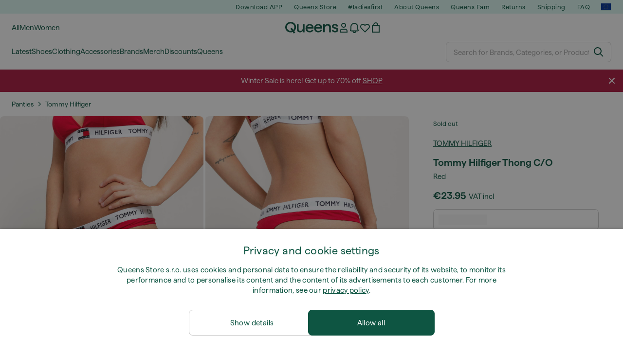

--- FILE ---
content_type: text/html; charset=UTF-8
request_url: https://www.queens.global/en/panties/98442-tommy-hilfiger-thong-c-o-red.html
body_size: 44101
content:
<!DOCTYPE html>
<html lang="en">
<head>
                
    
        <script>
            if ('serviceWorker' in navigator) {
                navigator.serviceWorker?.getRegistrations().then((registrations) => {
                    registrations.forEach((reg) => {
                        if (reg.active?.scriptURL?.includes('sw-fs.es6.js')) {
                            reg.unregister().then((success) => {
                                if (success) {
                                    window.location.reload();
                                }
                            });
                        }
                    });
                });
            }
        </script>
    

        
    
        <meta charset="utf-8"/>
    <title>Panties Tommy Hilfiger Thong C/O Red (UW0UW02198 XCN) | Queens 💚</title>
    <meta name="viewport" id="fsViewport" content="width=device-width, initial-scale=1, maximum-scale=5"/>
            <meta name="description" content="Tommy Hilfiger Thong C/O Red at a great price 15,99 € availability immediately only at Queens.global/en/!"/>
            <meta name="apple-mobile-web-app-capable" content="yes"/>
                <meta name="robots" content="index,follow"/>
    
    <script>var dataLayer = dataLayer || [];(function () {if (typeof Intl !== 'undefined' && Intl.hasOwnProperty('PluralRules')) {return;}var url = 'https://polyfill.io/v3/polyfill.min.js?features=Intl.~locale.en';var script = document.createElement('script');script.src = url;script.async = false;script.type = 'text/javascript';document.getElementsByTagName('head')[0].appendChild(script);})();window.dist_webpack_uri = "https://static.qns.digital/themes/default-bootstrap/dist/webpack/";</script>

            <link rel="preconnect" href="https://static.qns.digital" crossorigin>
<link rel="preconnect" href="https://use.typekit.net" crossorigin>
<link rel="preconnect" href="https://p.typekit.net" crossorigin>
    
        

    
        <link rel="preload" href="https://static.qns.digital/themes/default-bootstrap/fonts/Haffer-Regular.woff2" as="font" type="font/woff2" crossorigin><link rel="preload" href="https://static.qns.digital/themes/default-bootstrap/fonts/Haffer-SemiBold.woff2" as="font" type="font/woff2" crossorigin><style>@font-face {font-family: 'Haffer';src: url('https://static.qns.digital/themes/default-bootstrap/fonts/Haffer-SemiBold.woff2') format('woff2');font-weight: 700;font-style: normal;font-display: fallback;}@font-face {font-family: 'Haffer';src: url('https://static.qns.digital/themes/default-bootstrap/fonts/Haffer-Regular.woff2') format('woff2');font-weight: 400;font-style: normal;font-display: fallback;}:root {--font-family-accent: 'Haffer', -apple-system, BlinkMacSystemFont, "Segoe UI", "Roboto", "Oxygen", "Ubuntu", "Helvetica Neue", Arial, sans-serif;--font-family-base: 'Haffer', -apple-system, BlinkMacSystemFont, "Segoe UI", "Roboto", "Oxygen", "Ubuntu", "Helvetica Neue", Arial, sans-serif;}</style>

            <script>(function (w, d) {var fallbackListener = true;w.addEventListener('DOMContentLoaded', bindCritCssFallback);w._fs_critCssLoad = function (link) {link.onload = null;link.rel = 'stylesheet';if (!fallbackListener) {return;}w.removeEventListener('DOMContentLoaded', bindCritCssFallback);fallbackListener = false;};function bindCritCssFallback() {d.querySelectorAll('[rel=preload][as=style][data-critical]').forEach(function (link) {w._fs_critCssLoad(link);});}})(window, document);</script><script type="application/ld+json">{"@context": "https://schema.org","@type": "WebSite","url": "https://www.queens.global/en/","potentialAction": {"@type": "SearchAction","target": "https://www.queens.global/en/search?search_query={search_query}","query-input": "required name=search_query"}}</script>



    
        

    
        

    
        

    
        

    
        

    
        

            <style>.Collapsible_body_3NBIi{transition:max-height .3s;overflow:hidden}.Icon_icon_1eZny{--iconSize:22px;display:block;flex-shrink:0;width:var(--iconSize);height:var(--iconSize)}.Icon_icon_1eZny svg{display:block;width:100%;height:100%;fill:currentColor}.Icon_icon_1eZny.Icon_small_2uT4t{--iconSize:14px}.Icon_icon_1eZny.Icon_medium_1usJe{--iconSize:28px}.Icon_icon_1eZny.Icon_large_rpIsM{--iconSize:50px}.Icon_icon_1eZny.Icon_inline_1wiwj{display:inline-block;vertical-align:bottom}.AccordionItem_wrapper_1PJWg.AccordionItem_default_zIqA3:last-of-type{border-bottom:1px solid #e6e6e6}.AccordionItem_body_1koDg{padding-bottom:20px}.AccordionItem_header_2d3LJ.AccordionItem_default_zIqA3{border-top:1px solid #e6e6e6}.AccordionItem_headerInner_3bNLI{--spacing:12px;display:flex;align-items:center;margin-left:calc(var(--spacing)*-1);margin-right:calc(var(--spacing)*-1);padding:15px var(--spacing);font-family:var(--font-family-accent);text-transform:var(--text-transform)}@media only screen and (min-width:769px){.AccordionItem_headerInner_3bNLI{--spacing:24px}}@media only screen and (min-width:991px){.AccordionItem_headerInner_3bNLI{--spacing:0}}.AccordionItem_headerLabel_3P8-d{flex:1}.AccordionItem_header_2d3LJ.AccordionItem_default_zIqA3 .AccordionItem_headerLabel_3P8-d{margin-right:12px;color:var(--color-typo-accent)}.AccordionItem_header_2d3LJ.AccordionItem_headerLineMiddle_2oLzG .AccordionItem_headerLabel_3P8-d{position:relative;display:flex;align-items:center;font-size:1.375rem;line-height:1.2727}@media only screen and (min-width:991px){.AccordionItem_header_2d3LJ.AccordionItem_headerLineMiddle_2oLzG .AccordionItem_headerLabel_3P8-d{font-size:1.5rem;line-height:1.25}}.AccordionItem_header_2d3LJ.AccordionItem_headerLineMiddle_2oLzG .AccordionItem_headerLabel_3P8-d:after{content:"";height:1px;width:100%;margin:0 30px;background-color:currentColor}.AccordionItem_headerIcon_1N9kb{flex:none;width:22px;height:22px;transition:transform .3s}.AccordionItem_headerIcon_1N9kb.AccordionItem_isExpanded_3rG7W{transform:rotate(180deg)}.AccordionItem_headerIcon_1N9kb svg{fill:currentColor}.Avatar_avatar_oiPSI{padding-top:10px}.Avatar_avatarMediaAlign_YPz5u{align-items:center}.Avatar_avatarImageWrapper_2blMU{display:flex;justify-content:center}.Avatar_avatarImage_3TVLE{width:32px;height:32px;border-radius:50%;object-fit:cover;aspect-ratio:1}.Avatar_username_pEXMr{margin:0;padding:0;font-family:var(--font-family-accent);font-weight:500;white-space:nowrap;overflow:hidden;text-overflow:ellipsis;max-width:200px}.Avatar_username_pEXMr.Avatar_usernameLight_3cPRt{color:#fff}.Avatar_username_pEXMr.Avatar_usernameDark_3jXem{color:var(--color-typo-accent)}.Heading_heading_1dtHt{margin:0;text-transform:var(--text-transform)}.Heading_heading_1dtHt.Heading_inherit_2pzfx{color:inherit}.Heading_heading_1dtHt.Heading_center_2suB5{text-align:center}.Heading_heading_1dtHt.Heading_right_1jsuG{text-align:right}.Heading_heading_1dtHt.Heading_margin_Zz8sK{margin-bottom:15px}.Heading_heading_1dtHt.Heading_marginSmall_3q2Hd{margin-bottom:10px}@media only screen and (min-width:769px){.Heading_withLinkWrapper_3jshm{display:flex;align-items:baseline;justify-content:space-between;gap:15px}}.Heading_withLinkWrapper_3jshm.Heading_margin_Zz8sK{margin-bottom:15px}button.Link_link_2imKr{-webkit-appearance:none;background:none;cursor:pointer;height:auto;padding:0;border:none}.Link_link_2imKr{color:var(--color-typo-accent);text-decoration:underline;font-family:var(--font-family-accent)}.Link_link_2imKr:hover{color:var(--color-typo-accent);text-decoration:none}.Link_link_2imKr.Link_simple_1wBgg{color:var(--color-typo-base);font-family:var(--font-family-base)}.Link_link_2imKr.Link_bold_1H4kf{font-weight:var(--font-weight-accent)}.Link_link_2imKr.Link_small_26ejO{font-size:.875rem;line-height:1.4286}.Link_link_2imKr.Link_uppercase_1pPXw{text-transform:var(--text-transform)}.Link_link_2imKr.Link_light_kK6Dj{color:#fff}.Link_link_2imKr.Link_gray_3vv-u{color:var(--color-typo-minor)}.Link_link_2imKr.Link_noUnderline_1GWwa{text-decoration:none}.Link_link_2imKr.Link_noUnderline_1GWwa:focus,.Link_link_2imKr.Link_noUnderline_1GWwa:hover{text-decoration:underline}.Link_link_2imKr.Link_hasHitArea_QYnZR{padding-top:4px;padding-bottom:4px}.Spinner_wrapper_yB8fX{font-size:0;line-height:0;overflow:hidden;text-align:center;vertical-align:middle}.Spinner_spinner_3opjr{animation:Spinner_rotate_1VLwi .5s linear infinite;vertical-align:middle}@keyframes Spinner_rotate_1VLwi{0%{transform:rotate(0deg)}to{transform:rotate(1turn)}}.Button_button_3Q-lF{--minHeight:50px;--minWidth:240px;--lineHeightPx:22px;-webkit-appearance:none;display:block;background:none;cursor:pointer;height:auto;margin:0;padding:0;border:0;outline:none;display:inline-flex;align-items:center;justify-content:center;min-width:var(--minWidth);min-height:var(--minHeight);padding:calc(var(--minHeight)/2 - var(--lineHeightPx)/2 - var(--border)) 15px;border:var(--border) solid;border-radius:var(--border-radius-base);font-family:var(--font-family-accent);font-size:.9375rem;line-height:1.4667;font-weight:var(--font-weight-accent);text-transform:var(--text-transform);transition:background-color .3s,border-color .3s}@media only screen and (min-width:991px){.Button_button_3Q-lF{--minHeight:40px}}a.Button_button_3Q-lF{text-decoration:none}.Button_button_3Q-lF:disabled{cursor:not-allowed}.Button_button_3Q-lF.Button_hasLeftIcon_TT0np:after,.Button_button_3Q-lF.Button_hasRightIcon_3EWu6:before,.Button_button_3Q-lF.Button_pseudoIcon_3UMXE{content:"";display:block;width:22px;height:22px}.Button_button_3Q-lF.Button_hasLeftIcon_TT0np:after{margin-left:8px}.Button_button_3Q-lF.Button_hasRightIcon_3EWu6:before{margin-right:8px}.Button_button_3Q-lF.Button_spaceBetween_3-uAP{justify-content:space-between}.Button_icon_TdZ70{pointer-events:none}.Button_icon_TdZ70 svg{display:block;width:22px;height:22px;fill:currentColor}.Button_icon_TdZ70.Button_leftIcon_1MabP{margin-right:8px}.Button_icon_TdZ70.Button_rightIcon_1xSXp{margin-left:8px}.Button_customContentWrapper_1A8eE{flex:1}.ButtonBar_buttonBar_E7Ffs{display:flex;gap:10px}.ButtonBar_buttonBar_E7Ffs.ButtonBar_columnCenter_1eI3I,.ButtonBar_buttonBar_E7Ffs.ButtonBar_columnFullWidth_xZDYs{flex-direction:column}.ButtonBar_buttonBar_E7Ffs.ButtonBar_columnFullWidth_xZDYs{width:100%}.ButtonBar_buttonBar_E7Ffs.ButtonBar_columnFullWidth_xZDYs button{min-width:auto}.ButtonBar_buttonBar_E7Ffs.ButtonBar_columnCenter_1eI3I{align-items:center}.ButtonBar_buttonBar_E7Ffs.ButtonBar_rowLeft_eQoMp,.ButtonBar_buttonBar_E7Ffs.ButtonBar_rowRight_dYnFg,.ButtonBar_buttonBar_E7Ffs.ButtonBar_rowSpaceBetween_2aeQt{flex-direction:row}.ButtonBar_buttonBar_E7Ffs.ButtonBar_rowRight_dYnFg{justify-content:flex-end}.ButtonBar_buttonBar_E7Ffs.ButtonBar_rowSpaceBetween_2aeQt{justify-content:space-between}.ButtonBar_buttonBar_E7Ffs.ButtonBar_rowStretch_Snv3z{flex-direction:row}.ButtonBar_buttonBar_E7Ffs.ButtonBar_rowStretch_Snv3z>:first-child{flex:auto}.ButtonBar_buttonBar_E7Ffs.ButtonBar_rowStretch_Snv3z>*+*{margin-left:2px}.ButtonBar_buttonBar_E7Ffs.ButtonBar_reverse_1MTMO.ButtonBar_rowLeft_eQoMp,.ButtonBar_buttonBar_E7Ffs.ButtonBar_reverse_1MTMO.ButtonBar_rowRight_dYnFg,.ButtonBar_buttonBar_E7Ffs.ButtonBar_reverse_1MTMO.ButtonBar_rowSpaceBetween_2aeQt{flex-direction:row-reverse}.ButtonBar_buttonBar_E7Ffs.ButtonBar_reverse_1MTMO.ButtonBar_columnCenter_1eI3I,.ButtonBar_buttonBar_E7Ffs.ButtonBar_reverse_1MTMO.ButtonBar_columnFullWidth_xZDYs{flex-direction:column-reverse}.IconButton_iconButton_1E_1G{--iconBtnSize:46px;-webkit-appearance:none;display:block;background:none;cursor:pointer;height:auto;margin:0;padding:0;border:0;outline:none;display:inline-flex;align-items:center;justify-content:center;width:var(--iconBtnSize);height:var(--iconBtnSize);border-radius:50%;color:inherit;transition-duration:.3s;transition-property:background-color,color}.ControlButton_control_1Dkdq{--minHeight:0;--minWidth:0;--border:1px;--vertical-padding:15px;--horizontal-padding:10px;padding:var(--vertical-padding) var(--horizontal-padding);border-color:#c8c8c8;background-color:#fff;font-family:var(--font-family-base);text-transform:none;font-weight:400;color:var(--color-typo-base)}.ControlButton_control_1Dkdq.ControlButton_large_1_j4o{--vertical-padding:15px;--horizontal-padding:15px}.ControlButton_control_1Dkdq.ControlButton_base_1uzSY{--vertical-padding:10px;min-width:44px}.ControlButton_control_1Dkdq.ControlButton_small_1AIno{--vertical-padding:5px;--horizontal-padding:10px;font-size:.8125rem;line-height:1.5385}.ControlButton_control_1Dkdq:focus,.ControlButton_control_1Dkdq:hover{border-color:#141414;color:var(--color-typo-accent)}.ControlButton_control_1Dkdq.ControlButton_selected_1Dx_V{position:relative;color:var(--color-typo-accent);font-weight:var(--font-weight-accent)}.ControlButton_control_1Dkdq.ControlButton_selected_1Dx_V:after{content:"";position:absolute;inset:calc(var(--border)*-1);border:2px solid var(--color-typo-accent);pointer-events:none}.ControlButton_control_1Dkdq.ControlButton_cta_1DsIF{background-color:var(--color-typo-accent);border-color:var(--color-typo-accent);color:#fff}.ControlButton_control_1Dkdq.ControlButton_cta_1DsIF:focus,.ControlButton_control_1Dkdq.ControlButton_cta_1DsIF:hover{background-color:var(--color-typo-base)}.Dropdown_dropdown_1ANMw{margin:0 auto 15px;max-width:320px;position:relative;text-align:left;z-index:1}.Dropdown_dropdown_1ANMw.Dropdown_fullWidth_1OfGF{max-width:none;width:100%}.Dropdown_dropdown_1ANMw .Dropdown_activeItem_1ZBub{background-color:#fff;display:block;line-height:42px;margin-bottom:0;padding:0 30px 0 15px;position:relative;cursor:pointer;font-size:16px;border-radius:var(--border-radius-base)}.Dropdown_dropdown_1ANMw .Dropdown_activeItem_1ZBub .Dropdown_arrowDown_2l9BW{position:absolute;right:10px;top:50%;transform:translateY(-50%) rotate(0deg);transition:all .5s;fill:#141414}.Dropdown_content_2WUT0.Dropdown_outlined_rwYtW .Dropdown_activeItem_1ZBub,.Dropdown_content_2WUT0.Dropdown_outlined_rwYtW .Dropdown_dropdownContent_mrld7{border:1px solid #c8c8c8;transition:border-color .3s}.Dropdown_content_2WUT0.Dropdown_outlined_rwYtW .Dropdown_activeItem_1ZBub{line-height:50px;overflow:hidden;text-overflow:ellipsis;white-space:nowrap}.Dropdown_content_2WUT0.Dropdown_outlined_rwYtW .Dropdown_activeItem_1ZBub .Dropdown_arrowDown_2l9BW{fill:var(--color-typo-accent)}@media only screen and (min-width:991px){.Dropdown_content_2WUT0.Dropdown_outlined_rwYtW .Dropdown_activeItem_1ZBub,.Dropdown_content_2WUT0.Dropdown_outlined_rwYtW .Dropdown_item_3p7pi{line-height:40px}}.Checkbox_checkbox_aOsMM label{display:flex;cursor:pointer}.Checkbox_checkbox_aOsMM input{display:none}.Checkbox_tick_3rzHE{flex:none;display:flex;align-items:center;justify-content:center;width:20px;height:20px;margin:1px;border:1px solid #c8c8c8;transition:background-color .3s,border .3s}input:checked+.Checkbox_tick_3rzHE,label:hover .Checkbox_tick_3rzHE{border-color:var(--color-typo-accent)}input:checked+.Checkbox_tick_3rzHE{background-color:var(--color-typo-accent)}input:disabled+.Checkbox_tick_3rzHE{background-color:#f2f2f2;border-color:#e6e6e6}.Checkbox_tick_3rzHE.Checkbox_radio_3Qaxa{border-radius:50%}input:checked+.Checkbox_tick_3rzHE.Checkbox_radio_3Qaxa{background-color:#fff;border-width:7px}.Checkbox_tick_3rzHE.Checkbox_error_17vNJ{border-color:#e00600}input:checked+.Checkbox_tick_3rzHE .Checkbox_icon_1D0N8{display:block;width:12px;height:6px;margin-top:-3px;border-left:2px solid #fff;border-bottom:2px solid #fff;border-right-color:#fff;border-top-color:#fff;transform:rotate(-45deg)}.Checkbox_label_25oCH{flex:1;margin-left:10px;line-height:22px;color:var(--color-typo-base)}.Background_wrapper_2ddIy{animation-duration:1.5s;animation-fill-mode:forwards;animation-iteration-count:infinite;animation-name:Background_placeholderShimmer_3wPa7;animation-timing-function:linear;background:#f8f8f8;background-image:linear-gradient(90deg,#f8f8f8 0,#edeef1 20%,#f8f8f8 40%,#f8f8f8);background-repeat:no-repeat;background-size:800px 100%;bottom:0;left:0;position:absolute;right:0;top:0}.Background_wrapper_2ddIy.Background_dark_1RNei{background-color:#141414;background-image:linear-gradient(90deg,#141414 0,#141414 20%,#141414 40%,#141414)}@keyframes Background_placeholderShimmer_3wPa7{0%{background-position:-1000px 0}to{background-position:1000px 0}}.Line_wrapper_2lYI6{position:relative}.Line_wrapper_2lYI6+.Line_wrapper_2lYI6{margin-top:5px}@media only screen and (min-width:769px){.Line_wrapper_2lYI6+.Line_wrapper_2lYI6{margin-top:10px}}.TallCard_anchor_3c_dP{display:block;text-decoration:none}.TallCard_anchor_3c_dP:hover{text-decoration:underline}.TallCard_anchor_3c_dP:hover.TallCard_light_1eAAe{color:#fff}.TallCard_anchor_3c_dP:hover.TallCard_dark_2P4As{color:#000}.TallCard_image_1yHkh{display:block;width:100%;object-fit:cover;aspect-ratio:3/4;border-radius:var(--border-radius-base)}.HorizontalList_wrapper_35ZDh{position:relative;width:100%;overflow:hidden}.HorizontalList_wrapper_35ZDh.HorizontalList_gradient_1niv1:after,.HorizontalList_wrapper_35ZDh.HorizontalList_gradient_1niv1:before{content:"";position:absolute;top:0;z-index:1;width:100px;height:100%;opacity:0;pointer-events:none}.HorizontalList_wrapper_35ZDh.HorizontalList_gradient_1niv1:before{left:0;background-image:linear-gradient(270deg,transparent,var(--gradient-color,#fff))}.HorizontalList_wrapper_35ZDh.HorizontalList_gradient_1niv1:after{right:0;background-image:linear-gradient(90deg,transparent,var(--gradient-color,#fff))}.HorizontalList_wrapper_35ZDh.HorizontalList_isLeftGradientVisible_2zox9:before,.HorizontalList_wrapper_35ZDh.HorizontalList_isRightGradientVisible_29E-H:after{opacity:1}.HorizontalList_grid_2OjuH{display:grid;grid-auto-flow:column;grid-auto-columns:var(--itemWidth);width:100%;padding-left:12px;padding-right:12px;pointer-events:all;overflow-x:auto;-ms-overflow-style:none;scrollbar-width:none}@media only screen and (min-width:769px){.HorizontalList_grid_2OjuH{padding-left:24px;padding-right:24px}}@media only screen and (min-width:1701px){.HorizontalList_grid_2OjuH:not(.HorizontalList_sideSpaceForce_16BuC){padding-left:0;padding-right:0}}.HorizontalList_grid_2OjuH::-webkit-scrollbar{display:none}.HorizontalList_grid_2OjuH.HorizontalList_oneInView_1Bl96{--itemWidth:62%}@media only screen and (min-width:561px){.HorizontalList_grid_2OjuH.HorizontalList_oneInView_1Bl96{--itemWidth:65%}}.HorizontalList_grid_2OjuH.HorizontalList_twoInView_FNTEJ{--itemWidth:45%}@media only screen and (min-width:561px){.HorizontalList_grid_2OjuH.HorizontalList_twoInView_FNTEJ{--itemWidth:47.5%}}.HorizontalList_grid_2OjuH.HorizontalList_threeInView_2GyHt{--itemWidth:28%}.HorizontalList_grid_2OjuH.HorizontalList_fourInView_3FMrD{--itemWidth:22%}.HorizontalList_grid_2OjuH.HorizontalList_fiveInView_2Waah{--itemWidth:18%}.HorizontalList_grid_2OjuH.HorizontalList_eightInView_2HRMQ{--itemWidth:11%}.HorizontalList_grid_2OjuH.HorizontalList_auto_1Ednj{--itemWidth:max-content;scrollbar-width:none}.HorizontalList_grid_2OjuH.HorizontalList_auto_1Ednj::-webkit-scrollbar{display:none}.HorizontalList_grid_2OjuH.HorizontalList_withoutGap_2q6Nv{gap:10px}.HorizontalList_grid_2OjuH.HorizontalList_withoutLeftSideSpace_2eSFh{padding-left:0}.HorizontalList_arrow_mu2K6{position:absolute;top:50%;z-index:2;padding:5px;border-radius:var(--border-radius-base);border:1px solid var(--color-typo-base);background-color:#fff;color:var(--color-typo-base);transform:translateY(-50%);transition:color .3s,border-color .3s}.HorizontalList_arrow_mu2K6.HorizontalList_prev_3kB28{left:12px}@media only screen and (min-width:561px){.HorizontalList_arrow_mu2K6.HorizontalList_prev_3kB28{left:24px}}@media only screen and (min-width:1701px){.HorizontalList_arrow_mu2K6.HorizontalList_prev_3kB28{left:0}}.HorizontalList_arrow_mu2K6.HorizontalList_next_nwzEY{right:12px}@media only screen and (min-width:561px){.HorizontalList_arrow_mu2K6.HorizontalList_next_nwzEY{right:24px}}@media only screen and (min-width:1701px){.HorizontalList_arrow_mu2K6.HorizontalList_next_nwzEY{right:0}}.HorizontalList_arrow_mu2K6:hover{border-color:var(--color-typo-accent);color:var(--color-typo-accent)}.BaseContainer_wrapper_a2vvb{padding-left:12px;padding-right:12px}@media only screen and (min-width:769px){.BaseContainer_wrapper_a2vvb{padding-left:24px;padding-right:24px}}@media only screen and (min-width:1701px){.BaseContainer_wrapper_a2vvb{padding-left:0;padding-right:0}}.Box_wrapper_1IRhW{position:relative}.Box_container_2x5Rx,.Box_content_CAuvl,.Box_image_3ImFu{position:absolute;top:0;bottom:0;left:0;right:0;overflow:hidden}.Box_image_3ImFu{width:100%;height:100%;object-fit:cover;background-color:#f8f8f8}.FullSizeContainer_wrapper_YAFac{width:100%;height:100%;left:0;position:absolute;top:0}.PageContainer_fullWrapper_1mC_U{display:flow-root;width:100%;background-color:var(--backgroundColor)}.PageContainer_wrapper_Isqhi{max-width:1700px;margin-left:auto;margin-right:auto}.Section_wrapper_1PAlW{margin-top:40px;margin-bottom:40px}@media only screen and (min-width:769px){.Section_wrapper_1PAlW{margin-top:60px;margin-bottom:60px}}@media only screen and (min-width:769px){.Section_wrapper_1PAlW.Section_large_dfJjE{margin-top:80px;margin-bottom:80px}}.Section_wrapper_1PAlW.Section_wide_2UCa-{width:100%}.Section_wrapper_1PAlW.Section_disableSpacingTop_3FsL6{margin-top:0}.StripeContainer_wrapper_3QIBY>*{display:block}.StripeContainer_wrapper_3QIBY>*+*{margin-top:10px}@media only screen and (min-width:769px){.StripeContainer_wrapper_3QIBY{display:flex;flex-flow:row nowrap;justify-content:space-between;gap:15px}.StripeContainer_wrapper_3QIBY>*{flex:.5}.StripeContainer_wrapper_3QIBY>*+*{margin-top:0}}.TextContainer_wrapper_1LGnR{max-width:100ch}.BoxRatio_wrapper_1HVuG{position:relative;padding-top:100%}@media only screen and (min-width:769px){.BoxRatio_wrapper_1HVuG{padding-top:75%}}.BoxSquare_wrapper_3KWQm{position:relative;padding-top:100%}.Product_info_2BgOv{padding:10px 0}.ProductCarousel_item_1ww_8{padding:8px}.ProductCarousel_wrapper_2PAka{margin:auto;max-width:1320px}.ProductList_item_21-w4{display:inline-block;min-width:155px;padding:4px;white-space:normal;width:48%}.ProductList_bulky_20FnV .ProductList_item_21-w4{min-width:275px;width:80%}.ProductList_swipeMix_h_ISA .ProductList_item_21-w4{min-width:79%}.ProductList_medium_1_MZO .ProductList_item_21-w4{min-width:auto;width:33.33%}@media only screen and (min-width:769px){.ProductList_item_21-w4{width:25%}.ProductList_bulky_20FnV .ProductList_item_21-w4{width:40%}.ProductList_medium_1_MZO .ProductList_item_21-w4{width:33.33%}.ProductList_swipeMix_h_ISA .ProductList_item_21-w4{padding:8px;min-width:0;width:100%}}.ProductList_wrapper_3iPwh{margin:auto;max-width:1320px;padding:0 15px;overflow-x:auto;overflow-y:hidden;white-space:nowrap;-webkit-overflow-scrolling:touch}.ProductList_swipeMix_h_ISA{display:flex;flex:1;padding:0;max-width:none}.FilterBar_mobileFilters_2J4Ei{padding:24px 0 20px}.FilterBar_mobileFilters_2J4Ei:after{clear:both;content:"";display:table}.FilterBar_mobileFilters_2J4Ei .FilterBar_buttonPlaceholder_x4F1P{height:50px;width:100%}.FilterBar_mobileFilters_2J4Ei .FilterBar_button_82R9M{background-color:#fff;color:var(--color-typo-accent);border:2px solid var(--color-typo-accent);display:block;padding:12px 60px 12px 15px;position:relative;text-transform:uppercase;z-index:1;font-family:var(--font-family-accent)}.FilterBar_mobileFilters_2J4Ei .FilterBar_button_82R9M .FilterBar_count_JxDqb{background-color:var(--color-typo-accent);color:#fff;display:inline-block;position:absolute;right:40px;text-align:center;top:50%;transform:translateY(-50%);width:22px}.FilterBar_mobileFilters_2J4Ei .FilterBar_button_82R9M svg{position:absolute;right:10px;top:13px;width:24px;height:24px;fill:var(--color-typo-accent)}.FilterBar_mobileFilters_2J4Ei .FilterBar_button_82R9M.FilterBar_pinned_2KPgS{position:fixed;top:45px;left:0;right:0;z-index:4;animation:FilterBar_fadeIn_1nBrx .3s}.FilterBar_mobileFilters_2J4Ei .FilterBar_sorting_3khWI{margin:10px 0 0;max-width:none}@media only screen and (min-width:769px){.FilterBar_mobileFilters_2J4Ei{padding:30px 8px 22px}.FilterBar_mobileFilters_2J4Ei .FilterBar_sorting_3khWI{margin-top:0;margin-left:15px}}.FilterBar_pinnedButton_3b7C4{position:fixed;top:50px;left:0;right:0;z-index:4;background-color:#fff;animation:FilterBar_fadeIn_1nBrx .3s}.FilterBar_buttonInner_1Dl-I{display:flex;align-items:center}.FilterBar_productsCount_pl6Dl{font-family:var(--font-family-base);font-weight:400;color:#aaa;padding-left:10px}.FilterBar_filtersCount_MsAYe{flex:none;display:block;min-width:22px;margin-left:auto;background-color:#fff;color:var(--color-typo-accent);margin-right:10px}.FilterBar_pinnedButton_3b7C4 .FilterBar_filtersCount_MsAYe{background-color:var(--color-typo-accent);color:#fff}.ChatWithUs_wrapper_2DWFG{position:fixed;bottom:18px;right:18px;z-index:1080}.ChatWithUs_button_2QI2w{display:flex;align-items:center;justify-content:center;width:60px;height:60px;border:0;border-radius:50%;background-color:var(--color-chatbot-bg);cursor:pointer}@media only screen and (min-width:769px){.ChatWithUs_button_2QI2w{z-index:18}}.h0,.h1,.h2,.h3,.h4,.h5,.h6,h1,h2,h3,h4,h5,h6{font-family:var(--font-family-accent);font-weight:var(--font-weight-accent);color:var(--color-typo-accent)}.h0{font-size:2rem;line-height:1.25}@media only screen and (min-width:991px){.h0{font-size:2.625rem;line-height:1.1905}}.h1,h1{font-size:1.75rem;line-height:1.2143}@media only screen and (min-width:991px){.h1,h1{font-size:2rem;line-height:1.25}}.h2,h2{font-size:1.375rem;line-height:1.2727}@media only screen and (min-width:991px){.h2,h2{font-size:1.5rem;line-height:1.25}}.h3,h3{font-size:1.25rem;line-height:1.3}.h4,h4{font-size:1.125rem;line-height:1.3333}.h5,.h6,h5,h6{font-size:.9375rem;line-height:1.4667}a{color:var(--color-typo-base);text-decoration:underline;transition:color .3s}a:hover{text-decoration:none}p{margin-bottom:15px}b,strong{font-weight:var(--font-weight-accent)}.fs-p-r{position:relative}.fs-mt-xsmall{margin-top:5px}.fs-mt-small{margin-top:10px}.fs-mt-base{margin-top:15px}.fs-mt-large{margin-top:30px}.fs-mb-base{margin-bottom:15px}.fs-mb-large{margin-bottom:30px}.fs-ta-center{text-align:center}._vihi{position:absolute;top:-9999px;left:-9999px;bottom:auto;right:auto;height:0;width:0;visibility:hidden}body,html{min-height:100%}body{margin:0;padding-top:45px;background-color:var(--color-layout-bg);font-family:var(--font-family-base);font-size:.9375rem;line-height:1.4667;color:var(--color-typo-base);overflow-x:hidden}body *{box-sizing:border-box}@media only screen and (min-width:991px){body,body[class]{padding-top:0}}body.lang_el *{text-transform:none!important}img{max-width:100%}.grecaptcha-badge{visibility:hidden}.is-ios *{cursor:pointer}.wrapper,.wrapper--bigger{clear:both;display:block;margin:0 auto;max-width:950px;padding-left:15px;padding-right:15px}.wrapper--bigger:after,.wrapper:after{clear:both;content:"";display:table}@media only screen and (min-width:769px){.wrapper,.wrapper--bigger{padding-left:0;padding-right:0}}.wrapper--bigger{max-width:1320px}button,input,select,textarea{background:#fff;border:none;color:var(--color-typo-base);font-family:var(--font-family-base);font-size:.9375rem;line-height:1.4667;outline:none;padding:5px 1em;transition:border-color .3s,box-shadow .3s;-webkit-appearance:none}button{cursor:pointer}input[disabled]{color:#d0d0d0;cursor:default}input,select{height:32px}table{border-collapse:collapse;display:block;height:100%;overflow-x:auto;width:100%}table td,table th{padding:10px}table.bordered td,table.bordered th{border:1px solid #aaa}table.dark .price{font-size:1em;font-weight:400}table.dark thead th{background-color:#5a5a5a;color:#fff;font-size:14px;padding:15px 10px;text-transform:uppercase}table.dark tbody td{background-color:#f2f2f2;padding:20px 5px}table.gray tfoot td{background-color:initial}table.gray tfoot tr{border-color:transparent}table.gray thead th{color:#aaa;font-size:14px;padding-bottom:10px;text-transform:uppercase}table.gray td{background-color:#f2f2f2}table.ordered-products .price,table.ordered-products tfoot{text-align:right!important}table.thin td{padding:5px}table.vertical-slim td{padding:1px 7px}@media only screen and (min-width:769px){table{display:table}table.dark td{border:none!important}table.gray tr{border-bottom:10px solid #fff}}table .responsive-table{width:100%;overflow-x:auto;margin-bottom:2em}table .responsive-table table{margin-bottom:0}.appear100-enter{max-height:0}.appear100-enter-active{max-height:100px;transition:all .7s linear}.appear100-exit{max-height:100px}.appear100-exit-active{max-height:0;transition:all .7s cubic-bezier(0,0,0,1)}.fade-enter{opacity:.01}.fade-enter-active{opacity:1;transition:.5s}.fade-exit{opacity:1}.fade-exit-active{opacity:.01;transition:.5s}.fastFade-enter{opacity:.01}.fastFade-enter-active{opacity:1;transition:.15s}.fastFade-exit{opacity:1}.fastFade-exit-active{opacity:.01;transition:.15s}.mediumFade-enter{opacity:.01}.mediumFade-enter-active{opacity:1;transition:.3s}.mediumFade-exit{opacity:1}.mediumFade-exit-active{opacity:.01;transition:.3s}.slideLeft-enter{transform:translateX(-100%)}.slideLeft-enter-active{transform:translateX(0);transition:.3s}.slideLeft-exit{transform:translateX(0)}.slideLeft-exit-active{transform:translateX(-100%);transition:.3s}.slideRight-enter{transform:translateX(100%)}.slideRight-enter-active{transform:translateX(0);transition:.3s}.slideRight-exit{transform:translateX(0)}.slideRight-exit-active{transform:translateX(100%);transition:.3s}.slideDown{will-change:transform}.slideDown-enter{transform:translateY(100%)}.slideDown-enter-active{transform:translateY(0);transition:.3s ease-out}.slideDown-exit{transform:translateY(0)}.slideDown-exit-active{transform:translateY(100%);transition:.3s ease-out}.Root_wrapper_3d4VU{padding-top:59px}@media only screen and (min-width:991px){.Root_wrapper_3d4VU{padding-top:0}}.FtshpLogo_logo_4u055{position:relative;display:inline-block;height:50px;overflow:hidden;color:currentColor}.FtshpLogo_logo_4u055 svg{fill:currentColor;padding:0;width:130px;height:50px;vertical-align:top}@media only screen and (max-width:390px){.FtshpLogo_logo_4u055 svg{width:100px}}@media only screen and (max-width:359px){.FtshpLogo_logo_4u055 svg{width:60px}}.FtshpLogo_logo_4u055 svg+svg{position:absolute;top:0;left:0}.QnsLogo_logo_2P5W2{display:flex;align-items:center;justify-content:center;height:50px;color:#0e5542}.QnsLogo_logo_2P5W2 svg{display:block;width:auto;height:24px;fill:currentColor}.CartIcon_cartIcon_2sCfU{position:relative;background:none;padding:0;margin:0;-webkit-appearance:none}.CartIcon_cartIcon_2sCfU svg{fill:currentColor}.UserIcon_userIcon_2Gddg{position:relative}.UserIcon_userIcon_2Gddg>a,.UserIcon_userIcon_2Gddg>button{color:currentColor}.UserIcon_userIcon_2Gddg svg{display:block;fill:currentColor;transition:fill .3s}.UserIcon_iconButton_jdGd4{-webkit-appearance:none;display:block;background:none;cursor:pointer;height:auto;margin:0;padding:0;border:0;outline:none}.UserIcon_userMenu_1Rrn7{position:absolute;top:100%;right:-162px;z-index:1;padding-top:18px;opacity:0;transform:scale(0);transform-origin:calc(100% - 162px) 10px}.UserIcon_userIcon_2Gddg:focus-within .UserIcon_userMenu_1Rrn7,.UserIcon_userIcon_2Gddg:hover .UserIcon_userMenu_1Rrn7{opacity:1;transform:scale(1)}.TopMenu_topLinks_3zLeY{list-style:none;margin:0;padding:0}.TopMenu_topLinks_3zLeY>li{display:inline-block;padding:0;position:relative}.TopMenu_topLinks_3zLeY>li>a,.TopMenu_topLinks_3zLeY>li>span{display:inline-block;padding:4px 12px;font-family:var(--font-family-accent);font-size:.8125rem;line-height:1.5385;text-decoration:none;letter-spacing:.5px;text-transform:var(--text-transform);color:var(--color-header-topbar-text)}.TopMenu_topLinks_3zLeY>li>a:hover{text-decoration:underline}.TopMenu_topLinks_3zLeY>li ul{display:none}.TopMenu_topLinks_3zLeY>li:hover ul{background:#fff;border:1px solid #c8c8c8;display:block;position:absolute;top:100%;left:-5px;z-index:2;margin:0;padding:0;width:250px}.TopMenu_topLinks_3zLeY>li:hover ul li{padding:0;display:block}.TopMenu_topLinks_3zLeY>li:hover ul li a{display:block;padding:9px 14px;white-space:nowrap;width:100%;text-decoration:none;color:var(--color-typo-base)}.TopMenu_topLinks_3zLeY>li:hover ul li a:hover{background-color:#f2f2f2}.CustomerListsIcon_wishIcon_qLX0a{position:relative;display:block;background:none;padding:0;margin:0;-webkit-appearance:none;cursor:pointer}.CustomerListsIcon_wishIcon_qLX0a svg{fill:currentColor}.NotificationsIcon_notificationsIcon_14Rrw{position:relative;background:none;padding:0;margin:0;-webkit-appearance:none;cursor:pointer;height:auto}.NotificationsIcon_notificationsIcon_14Rrw svg{fill:currentColor}.NotificationsArea_wrapper_3PviC{-webkit-overflow-scrolling:touch;background-color:#fff;overflow:hidden;position:fixed;width:100vw;height:100vh;bottom:0;left:0;top:0;z-index:1500}@media only screen and (min-width:769px){.NotificationsArea_wrapper_3PviC{position:absolute;top:100%;right:0;left:auto;bottom:auto;width:370px;height:auto;border:1px solid #c8c8c8}}.MainItem_mainItem_14OoY>a{position:relative;display:block;padding-top:9px;padding-bottom:9px;font-family:var(--font-family-accent);text-transform:var(--text-transform);text-decoration:none;color:currentColor}.MainItem_mainItem_14OoY.MainItem_open_1FxN4,.MainItem_mainItem_14OoY:hover{color:var(--color-header-accent)}.MainItem_mainItem_14OoY.MainItem_open_1FxN4>a:after,.MainItem_mainItem_14OoY:hover>a:after{content:"";position:absolute;inset:auto 0 5px 0;height:2px;background-color:var(--color-header-underline)}.MainItem_child_2v48z{position:absolute;top:100%;left:0;right:0;display:none;border-bottom:1px solid #e6e6e6;background:#fff}.MainItem_open_1FxN4 .MainItem_child_2v48z{display:block}.MainItem_childInner_12fhL{display:flex;justify-content:flex-start;padding:15px 0}.SearchIcon_icon_IyGIr{position:relative;background:none;padding:0;margin:0;cursor:pointer;height:auto;outline:revert}.SearchIcon_icon_IyGIr svg{fill:currentColor}.SuggestionsInput_close_21T9G{cursor:pointer;padding:10px 0 10px 5px;position:absolute;right:48px;top:0;height:40px}.SuggestionsInput_close_21T9G svg{width:22px;height:22px;border-right:1px solid #e6e6e6;box-sizing:initial;fill:currentColor;padding-right:3px}.SuggestionsInput_container_282EN{position:relative;padding-left:0;padding-right:45px;background:#fff;border:var(--border-base);border-radius:var(--border-radius-base);color:var(--color-typo-base)}.SuggestionsInput_container_282EN.SuggestionsInput_focused_1uPNA{padding-right:85px}.SuggestionsInput_input_2-pWv{background:#fff;border:none;border-radius:var(--border-radius-base);color:var(--color-typo-base);font-size:.9375rem;line-height:1.4667;height:40px;margin:0;padding:9px 0 9px 15px;width:100%}.SuggestionsInput_input_2-pWv::-webkit-input-placeholder{color:#aaa}.SuggestionsInput_input_2-pWv:-moz-placeholder,.SuggestionsInput_input_2-pWv::-moz-placeholder{color:#aaa}.SuggestionsInput_input_2-pWv:-ms-input-placeholder{color:#aaa}.DesktopSearch_close_35dTw{position:absolute;top:10px;right:10px;display:inline-block;background-color:initial}.DesktopSearch_close_35dTw svg{fill:#aaa;width:25px;height:25px}.DesktopSearch_container_3tN4k{display:block;opacity:1;transition:opacity .3s}.DesktopSearch_container_3tN4k.DesktopSearch_isHidden_kNe2X{opacity:0;pointer-events:none}.DesktopSearch_container_3tN4k.DesktopSearch_isInvisible_2ehuJ{display:none}@media(max-width:1200px){.DesktopSearch_container_3tN4k.DesktopSearch_hideUntilUltranavSearchBreakpoint_2A2gz{display:none}}.DesktopSearch_iconContainer_261ad{background:none;position:absolute;right:0;top:0;padding:10px 15px 10px 10px;height:40px}.DesktopSearch_iconContainer_261ad svg{width:22px;height:22px;fill:var(--color-typo-base)}.DesktopSearch_results_2y82W{display:flex;flex-direction:column;left:0;position:absolute;top:100%;right:0;height:calc(100vh - 135px)}.DesktopSearch_resultsInner_1syxA{background-color:#fff;border-radius:var(--border-radius-base);box-shadow:0 6px 6px rgba(0,0,0,.1);border:1px solid #e6e6e6}.DesktopSearch_wrapper_H5SZ8{position:relative}.Ultranav_shadeSearch_OCw_V{z-index:1180!important}.Ultranav_shadeTopBar_3GmjJ{z-index:1220!important}.Ultranav_shadeCart_34v2Q{z-index:1300!important}.Ultranav_wrapper_LbsCX{color:var(--color-header-text)}.Ultranav_mainBar_2czAC{position:relative;z-index:1200}.Ultranav_topBar_1pwvG{position:relative;z-index:1240}.Ultranav_top_26znE{position:relative;display:flex;justify-content:flex-end}.Ultranav_top_26znE .Ultranav_shopSwitcher_1xulC{margin-left:10px}.Ultranav_top_26znE .Ultranav_shopSwitcher_1xulC button{width:22px;height:100%}.Ultranav_main_2USx_{position:relative;display:flex;justify-content:space-between;align-items:center;padding-top:4px;padding-bottom:4px}.Ultranav_main_2USx_ .Ultranav_genders_3ZDDX,.Ultranav_main_2USx_ .Ultranav_icons_3cRah{flex:1}.Ultranav_main_2USx_ .Ultranav_genders_3ZDDX ul{display:flex;align-items:center;gap:20px;list-style:none;margin:0;padding:0}.Ultranav_main_2USx_ .Ultranav_genders_3ZDDX ul li>a{position:relative;display:block;padding-top:9px;padding-bottom:9px;font-family:var(--font-family-accent);font-size:.9375rem;line-height:1.4667;color:var(--color-header-accent);text-transform:var(--text-transform);text-decoration:none}.Ultranav_main_2USx_ .Ultranav_genders_3ZDDX ul li>a:not(.Ultranav_active_2T7Re){color:var(--color-header-topbar-text)}.Ultranav_main_2USx_ .Ultranav_genders_3ZDDX ul li>a:not(.Ultranav_active_2T7Re):hover{color:var(--color-header-accent)}.Ultranav_main_2USx_ .Ultranav_genders_3ZDDX ul li>a.Ultranav_active_2T7Re:after{content:"";position:absolute;inset:auto 0 5px 0;height:2px;background-color:var(--color-header-underline)}.Ultranav_main_2USx_ .Ultranav_icons_3cRah{display:flex;align-items:center;justify-content:end;gap:20px}.Ultranav_main_2USx_ .Ultranav_icons_3cRah>*{color:currentColor}.Ultranav_navigation_2zqmZ{display:flex;justify-content:space-between;gap:20px;margin-bottom:15px}.Ultranav_navigation_2zqmZ .Ultranav_mainItems_19ZSO{display:flex;align-items:center;gap:20px;margin:0;padding:0;list-style:none}.Ultranav_navigation_2zqmZ .Ultranav_search_2cSG3{flex:1;max-width:340px}.Ultranav_navigation_2zqmZ.Ultranav_searchOpened_3pFd5 .Ultranav_mainItems_19ZSO{display:none}.Ultranav_navigation_2zqmZ.Ultranav_searchOpened_3pFd5 .Ultranav_search_2cSG3{width:100%;max-width:none}.Ultranav_navigation_2zqmZ.Ultranav_searchOpened_3pFd5 .Ultranav_search_2cSG3>form{max-width:700px;margin:0 auto}.MobileMainItem_main_1TKRc{position:relative;background-color:#fff}.MobileMainItem_main_1TKRc>a{align-items:center;border-top:1px solid #e6e6e6;color:var(--color-typo-accent);display:flex;justify-content:space-between;font-size:.9375rem;line-height:1.4667;font-family:var(--font-family-accent);padding:14px 0;margin:0 12px;cursor:pointer;text-transform:var(--text-transform)}.MobileMainItem_main_1TKRc>a svg{fill:var(--color-typo-base)}.MobileMainItem_main_1TKRc:first-child>a{padding-top:14px;border-top:0}.MobileMainItem_main_1TKRc.highlighted a{color:var(--color-error)}.mainAccent{background-color:#f8f8f8}.MobileTabMenu_container_2LlWk{clear:both;height:100%;transition:transform .3s ease-out;width:200%}.MobileTabMenu_container_2LlWk.MobileTabMenu_menuItemActive_3NN5G{transform:translateX(-100vw)}@media only screen and (min-width:769px){.MobileTabMenu_container_2LlWk.MobileTabMenu_menuItemActive_3NN5G{transform:translateX(-60vw)}}.MobileTabMenu_containerItem_1qIp-{display:inline-block;height:100%;padding-top:50px;position:relative;vertical-align:top;width:50%}.MobileTabMenu_containerItem_1qIp-.MobileTabMenu_containerItemMain_1C3dX{padding-top:105px}.MobileTabMenu_scroll_1TPMY{height:100%;overflow:auto;padding-bottom:80px;-webkit-overflow-scrolling:touch}.MobileTabMenu_scroll_1TPMY.MobileTabMenu_firstLayer_7RzZz{background-color:#f8f8f8}.MobileTabMenu_header_1FOqF{background-color:#f8f8f8;border-bottom:1px solid #e6e6e6;left:0;position:absolute;right:0;top:0;z-index:1}.MobileTabMenu_header_1FOqF .MobileTabMenu_top_2-5Nw{display:flex;flex-flow:row nowrap;justify-content:space-between;padding:14px 12px}.MobileTabMenu_header_1FOqF .MobileTabMenu_closeButtonSecondary_3o4PE{position:absolute;height:auto;top:14px;right:12px;padding:0;background-color:initial}.MobileTabMenu_header_1FOqF .MobileTabMenu_closeButtonSecondary_3o4PE svg{fill:var(--color-typo-accent);top:auto;left:auto}.MobileTabMenu_title_3_8Va{padding:14px 0;font-family:var(--font-family-accent);font-size:1.125rem;line-height:1.3333;text-align:center;color:var(--color-typo-accent);text-transform:var(--text-transform)}.MobileTabMenu_title_3_8Va .MobileTabMenu_arrowBack_3EjCm{background:none;padding:0;position:absolute;top:14px;left:12px;fill:var(--color-typo-accent);height:auto;vertical-align:middle}.MobileTabMenu_title_3_8Va .MobileTabMenu_arrowBack_3EjCm svg{vertical-align:middle}.MobileTabMenu_closeButton_Pd0AX.MobileTabMenu_closeButton_Pd0AX{position:relative;height:auto;background-color:initial;top:auto;right:auto;padding:0}.MobileTabMenu_closeButton_Pd0AX.MobileTabMenu_closeButton_Pd0AX svg{fill:var(--color-typo-accent)}.MobileTabMenu_wrapper_2bJY6{background-color:#fff;bottom:0;color:#aaa;overflow:hidden;position:fixed;top:0;transition:transform .3s ease-out;transform:translateX(-100%);width:100vw;z-index:1140}.MobileTabMenu_wrapper_2bJY6.MobileTabMenu_active_1dLIW{transform:translateX(0)}@media only screen and (min-width:769px){.MobileTabMenu_wrapper_2bJY6{width:60vw}}.MobileTabMenu_tabIndicator_2-dmX{position:absolute;bottom:-1px;font-size:0;height:3px;background:var(--color-typo-accent);transition:all .3s}.MobileTabMenu_menuTabs_3XZdg{margin:0;padding:0;display:flex;flex-flow:row nowrap;list-style:none;position:relative;width:100vw}@media only screen and (min-width:769px){.MobileTabMenu_menuTabs_3XZdg{width:60vw}}.MobileTabMenu_menuTab_36VER{margin:0;padding:0;width:100%}.MobileTabMenu_menuTabLink_1WRIl{color:var(--color-typo-base);display:block;font-family:var(--font-family-accent);padding:1em;text-align:center;width:100%;text-transform:var(--text-transform)}.MobileTabMenu_menuTabLink_1WRIl.MobileTabMenu_active_1dLIW{color:var(--color-typo-accent);font-weight:var(--font-weight-accent)}.VisibleMobileSearchTabBar_itemMenu_3evyV{float:left}@media only screen and (min-width:769px){.VisibleMobileSearchTabBar_itemMenu_3evyV a{align-items:center;display:flex!important}.VisibleMobileSearchTabBar_itemMenu_3evyV a svg{margin-right:5px}}.VisibleMobileSearchTabBar_tabList_378Lc{font-size:14px;line-height:0;list-style:none;margin:0;padding:0 12px;text-align:center;background-color:var(--color-header-bg);color:var(--color-header-text)}.VisibleMobileSearchTabBar_tabList_378Lc:after{clear:both;content:"";display:table}@media only screen and (min-width:769px){.VisibleMobileSearchTabBar_tabList_378Lc{display:flex;justify-content:space-around}.VisibleMobileSearchTabBar_tabList_378Lc .VisibleMobileSearchTabBar_itemSearch_3sW2t{order:1}.VisibleMobileSearchTabBar_tabList_378Lc .VisibleMobileSearchTabBar_itemLogin_1tB81{order:2}.VisibleMobileSearchTabBar_tabList_378Lc .VisibleMobileSearchTabBar_itemNotifications_3F8PD{order:3}.VisibleMobileSearchTabBar_tabList_378Lc .VisibleMobileSearchTabBar_itemCustomerLists_JnaUb{order:4}.VisibleMobileSearchTabBar_tabList_378Lc .VisibleMobileSearchTabBar_itemCart_3Y34J{order:5}}.VisibleMobileSearchTabBar_tabList_378Lc a,.VisibleMobileSearchTabBar_tabList_378Lc button{color:currentColor}.VisibleMobileSearchTabBar_tabList_378Lc li{float:left;position:relative}.VisibleMobileSearchTabBar_tabList_378Lc li.VisibleMobileSearchTabBar_itemCart_3Y34J,.VisibleMobileSearchTabBar_tabList_378Lc li.VisibleMobileSearchTabBar_itemCustomerLists_JnaUb,.VisibleMobileSearchTabBar_tabList_378Lc li.VisibleMobileSearchTabBar_itemLogin_1tB81,.VisibleMobileSearchTabBar_tabList_378Lc li.VisibleMobileSearchTabBar_itemNotifications_3F8PD,.VisibleMobileSearchTabBar_tabList_378Lc li.VisibleMobileSearchTabBar_itemSearch_3sW2t{float:right}.VisibleMobileSearchTabBar_tabList_378Lc li+li{margin-left:15px}.VisibleMobileSearchTabBar_itemCart_3Y34J,.VisibleMobileSearchTabBar_itemCustomerLists_JnaUb,.VisibleMobileSearchTabBar_itemLogin_1tB81,.VisibleMobileSearchTabBar_itemMenu_3evyV,.VisibleMobileSearchTabBar_itemNotifications_3F8PD,.VisibleMobileSearchTabBar_itemSearch_3sW2t{padding-top:14px;padding-bottom:14px}@media only screen and (min-width:769px){.VisibleMobileSearchTabBar_itemLogo_1hJ4R{flex:0 1 80%}}.VisibleMobileSearchTabBar_itemSearch_3sW2t{pointer-events:none;opacity:0;transition:opacity .3s;display:none}.VisibleMobileSearchTabBar_itemSearch_3sW2t.VisibleMobileSearchTabBar_visible_bATfm{pointer-events:auto;opacity:1;display:block}.VisibleMobileSearchTabBar_unread_3KqO0{background-color:#ea2727;border-radius:50%;color:#fff;font-size:10px;height:18px;left:25px;line-height:18px;position:absolute;text-align:center;top:0;width:18px}.MobileSearch_close_31uGD{position:absolute;top:10px;right:10px;display:inline-block;background-color:initial}.MobileSearch_close_31uGD svg{fill:#aaa;width:25px;height:25px}.MobileSearch_container_1ISMW{color:#aaa;display:block;opacity:1;transition:opacity .3s}.MobileSearch_container_1ISMW.MobileSearch_isHidden_2K2a2{opacity:0;pointer-events:none}.MobileSearch_iconContainer_3Wdid{background:none;position:absolute;right:12px;top:0;padding:10px 15px 10px 10px;height:40px}.MobileSearch_iconContainer_3Wdid svg{width:22px;height:22px;fill:currentColor}.MobileSearch_innerWrapper_J3dXB{padding:0 12px 14px;width:100%}.MobileSearch_results_1FDxE{background-color:#fff;bottom:0;left:0;position:fixed;top:104px;right:0}.MobileSearch_wrapper_RYrO0{display:block;position:relative}.Ultranav_ultranavBar_1EKUD{position:fixed;left:0;right:0;top:0;background-color:var(--color-header-bg);color:var(--color-header-text)}.Ultranav_ultranavBar_1EKUD.Ultranav_inputHidden_3W2-9{height:50px}.Ultranav_ultranav_Ei8Sh{position:relative;z-index:1160}.Ultranav_ultranav_Ei8Sh a{text-decoration:none}.ProductCustomerListsButton_wrapperBottomSheet_2hXeQ .ProductCustomerListsButton_triggerButton_1ktce,.ProductCustomerListsButton_wrapperDropdown_1fZMu{position:absolute;right:8px;top:8px;z-index:2}.ProductCustomerListsButton_triggerButton_1ktce>button{width:32px;height:32px;background-color:hsla(0,0%,100%,.8);border-radius:50%;margin:0;padding:5px;color:var(--color-typo-base)}.ProductCustomerListsButton_triggerButton_1ktce>button:hover{background-color:#fff;color:var(--color-typo-base)}.ProductCustomerListsButton_triggerButton_1ktce>button svg{fill:currentColor}.ProductCustomerListsButton_ctaTriggerButton_3_Qih{margin-left:2px;background-color:var(--color-typo-accent);color:#fff;transition:color .3s,background .3s}.ProductCustomerListsButton_ctaTriggerButton_3_Qih>button{padding:14px}@media only screen and (min-width:991px){.ProductCustomerListsButton_ctaTriggerButton_3_Qih>button{padding:9px}}.ProductCustomerListsButton_ctaTriggerButton_3_Qih:hover{background-color:var(--color-typo-base)}.ProductCustomerListsButton_loginButton_usGeP{width:32px;height:32px;background-color:hsla(0,0%,100%,.8);border-radius:50%;margin:0;padding:5px;color:var(--color-typo-base)}.ProductCustomerListsButton_loginButton_usGeP:hover{background-color:#fff;color:var(--color-typo-base)}.ProductCustomerListsButton_loginButton_usGeP svg{fill:currentColor}.ProductCustomerListsButton_wrapperBottomSheet_2hXeQ .ProductCustomerListsButton_loginButton_usGeP{position:absolute;right:8px;top:8px;z-index:2}.ProductStickers_stickers_1cN4-{display:flex;flex-direction:column;align-items:flex-start;gap:5px 5px}.ProductStickers_stickers_1cN4-.ProductStickers_inline_14Qol{flex-direction:row;flex-wrap:wrap;gap:0 15px}.ProductStickers_sticker_2EKCQ{display:flex;align-items:center;padding:5px 10px;border-radius:var(--border-radius-small);font-family:var(--font-family-accent);font-size:.6875rem;line-height:1.4545;text-transform:var(--text-transform);color:var(--color-typo-base)}@media only screen and (min-width:991px){.ProductStickers_sticker_2EKCQ{font-size:.8125rem;line-height:1.5385}}.ProductStickers_sticker_2EKCQ.ProductStickers_plain_1HRIt{padding:5px 0;color:var(--color-typo-base)}.ProductStickers_sticker_2EKCQ.ProductStickers_green_13li3{color:#0f855c}.ProductStickers_sticker_2EKCQ.ProductStickers_red_5YuBU{background-color:var(--color-error);color:#fff}.ProductStickers_sticker_2EKCQ.ProductStickers_red_5YuBU.ProductStickers_plain_1HRIt{background-color:initial;color:var(--color-error)}.ProductStickers_sticker_2EKCQ.ProductStickers_black_JbVQR{color:var(--color-typo-accent)}.ProductStickers_icon_1KoHW{flex:none;margin-right:5px}.AlphabetBar_list_1hI0r{display:flex;flex-wrap:wrap;gap:5px 5px;margin-top:30px;margin-bottom:0;padding:0;list-style:none}.AlphabetBar_listItem_qYF_H{flex:none;width:40px;height:40px;background-color:#fff;border:1px solid #e6e6e6;font-family:var(--font-family-accent)}.AlphabetBar_listItem_qYF_H.AlphabetBar_isUsed_1u7WY{color:var(--color-typo-accent)}.AlphabetBar_listItem_qYF_H:not(.AlphabetBar_isUsed_1u7WY){color:#c8c8c8;opacity:.33}.AlphabetBar_listItem_qYF_H>*{display:flex;align-items:center;justify-content:center;width:100%;height:100%}.AlphabetBar_listItem_qYF_H a{text-decoration:none}.AlphabetBar_listItem_qYF_H a:hover{text-decoration:underline}.OutfitHero_wrapper_2PbnL{display:flex;flex-direction:column}@media only screen and (min-width:991px){.OutfitHero_wrapper_2PbnL{flex-direction:row}}.OutfitHero_right_1sbLq{display:flex;flex-direction:column;flex:1;position:relative}.OutfitHero_rightContainer_1baQ6{position:absolute;right:0;top:0;left:-80px}.OutfitHero_rightContainerProducts_1Vx2r{padding-left:50px;padding-bottom:50px;background:#fff;border-radius:0 var(--border-radius-base)}.OutfitHero_photo_3lf24{flex:1;position:relative;display:flex}.OutfitHero_photo_3lf24 img{width:100%;height:100%;aspect-ratio:3/4;object-fit:cover;border-radius:var(--border-radius-base)}.OutfitHero_products_1M62G{grid-area:products;display:grid;grid-template-columns:repeat(2,1fr);gap:24px 12px;padding-top:40px}@media only screen and (min-width:991px){.OutfitHero_products_1M62G{grid-template-columns:repeat(3,1fr);gap:24px 16px;padding-top:0}}.OutfitHero_column_3IGJQ{display:flex;flex-direction:column;padding-bottom:16px}.OutfitHero_priceWrapper_1nlRR{background:#fff;padding-left:16px;padding-right:16px;padding-top:16px;border-radius:var(--border-radius-base) 0}@media only screen and (min-width:991px){.OutfitHero_priceWrapper_1nlRR{padding-left:120px;padding-top:16px;padding-right:0;background:transparent}}.OutfitHero_priceWrapperImage_2b8xR{position:absolute;bottom:0;right:0}.OutfitHero_priceTotalPrice_1sWpJ{margin:0;font-size:14px}.OutfitHero_price_Sh6nw{margin:0;color:var(--color-typo-accent);font-size:24px;line-height:50px;font-weight:500;font-family:var(--font-family-accent);font-weight:700}@media only screen and (min-width:991px){.OutfitHero_price_Sh6nw{font-size:42px}}.OutfitHero_wrapperProduct_38i9C{min-width:0}.OutfitHero_wrapperProduct_38i9C:hover>.OutfitHero_name_dnxEz{text-decoration:underline}.OutfitHero_image_2INro{position:relative;margin-bottom:10px;aspect-ratio:1/1;overflow:hidden;border-radius:var(--border-radius-base)}.OutfitHero_stickers_3EmsH{position:absolute;bottom:5px}.OutfitHero_name_dnxEz{text-overflow:ellipsis;white-space:nowrap;overflow:hidden}.OutfitHero_sizes_1MQR_{margin-top:10px;margin-bottom:10px}.OutfitHero_retailPrice_1BprX{margin-left:8px;font-size:.8125rem;line-height:1.5385;text-decoration:line-through;color:var(--color-typo-base)}@media only screen and (min-width:769px){.OutfitHero_retailPrice_1BprX{font-size:.9375rem;line-height:1.4667}}.OutfitHero_productPrice_2g0bP{display:flex;align-items:baseline;margin-top:auto;font-family:var(--font-family-accent);color:var(--color-typo-accent)}.OutfitHero_productPrice_2g0bP.OutfitHero_sale_1tKBI strong{color:var(--color-error)}.Countdown_countdown_JnUgS{display:inline-flex;align-items:baseline;gap:.25ch;font-family:var(--font-family-accent);font-weight:500}.Countdown_countdown_JnUgS>span{width:3ch;text-align:right}.Countdown_countdown_JnUgS>span i{font-size:.8em;font-style:normal;margin-left:1px}.Countdown_placeholder_Pwve_{display:inline-block;width:12.75ch;font-family:var(--font-family-accent);font-weight:500}.UpcomingInfo_wrapper_22JKu{display:flex;gap:10px;align-items:center;text-transform:var(--text-transform);font-family:var(--font-family-accent);font-weight:var(--font-weight-accent);color:var(--color-typo-accent)}.UpcomingInfo_icon_11ugL.UpcomingInfo_colorized_1snS8{color:#0f855c}.UpcomingInfo_divider_1TjN3{display:inline-block;width:16px;height:1px;background-color:var(--color-typo-accent)}.UpcomingInfo_label_RV4Qq{font-size:.8125rem;line-height:1.5385;color:var(--color-typo-minor)}.Breadcrumbs_breadcrumbs_2x30S{display:flex;margin:0;padding:0;list-style:none;overflow-x:auto}.Breadcrumbs_crumb_3cC8F{flex:none;display:flex;align-items:center}.Breadcrumbs_crumb_3cC8F>span{font-size:.875rem;line-height:1.4286}.Breadcrumbs_crumb_3cC8F>a{color:inherit!important}.Breadcrumbs_crumb_3cC8F .Breadcrumbs_name_212gZ{display:block;padding-top:15px;padding-bottom:15px}.Breadcrumbs_crumb_3cC8F.Breadcrumbs_isHidden_1iDNv{display:none}.Breadcrumbs_icon_2Qphw{margin-left:5px;margin-right:5px}.CategoryListItem_item_19L7g{display:flex;align-items:center;gap:15px}.CategoryListItem_icon_3bn2a{width:22px;height:22px;transform:scale(1.8)}.PageHeader_header_pr67p{padding-top:15px;padding-bottom:15px;background-position:top;background-repeat:no-repeat;background-size:cover;border-radius:var(--border-radius-base)}@media only screen and (min-width:769px){.PageHeader_header_pr67p{padding-top:30px;padding-bottom:30px;background-position:100%}}.PageHeader_header_pr67p.PageHeader_hasBreadcrumbs_2yoNC{padding-top:0}.PageHeader_header_pr67p.PageHeader_hasBackgroundImage_otMhq{height:500px;background-color:var(--color-typo-accent);color:#fff}@media only screen and (min-width:769px){.PageHeader_header_pr67p.PageHeader_hasBackgroundImage_otMhq{height:350px}}@media only screen and (min-width:1701px){.PageHeader_header_pr67p.PageHeader_hasBackgroundImage_otMhq{margin-top:30px}}.PageHeader_header_pr67p.PageHeader_gradientBlur_3tnRO{--gradient-degree:0deg;position:relative}@media only screen and (min-width:769px){.PageHeader_header_pr67p.PageHeader_gradientBlur_3tnRO{--gradient-degree:90deg}}.PageHeader_header_pr67p.PageHeader_gradientBlur_3tnRO:after,.PageHeader_header_pr67p.PageHeader_gradientBlur_3tnRO:before{content:"";position:absolute;inset:0}.PageHeader_header_pr67p.PageHeader_gradientBlur_3tnRO:before{background:linear-gradient(var(--gradient-degree),#000,transparent 60%);z-index:1}.PageHeader_header_pr67p.PageHeader_gradientBlur_3tnRO:after{z-index:2;backdrop-filter:blur(10px);mask-image:linear-gradient(var(--gradient-degree),#000,transparent 60%);mask-mode:alpha}.PageHeader_innerWrapper_2odqZ{position:relative;z-index:3}.PageHeader_hasBackgroundImage_otMhq .PageHeader_innerWrapper_2odqZ{display:flex;flex-direction:column;justify-content:space-between;height:100%}.PageHeader_baseContainer_1YStj{padding-left:12px;padding-right:12px}@media only screen and (min-width:769px){.PageHeader_baseContainer_1YStj{padding-left:24px;padding-right:24px}}.PageHeader_baseContainer_1YStj:has(.PageHeader_innerContent_1-zIk){margin-top:auto}.PageHeader_innerContent_1-zIk{display:flex;margin-top:5px}.PageHeader_icon_2lGx5{flex:none;width:60px;margin-right:15px;padding-right:15px;border-right:1px solid hsla(0,0%,100%,.35);box-sizing:initial}.PageHeader_icon_2lGx5 img,.PageHeader_icon_2lGx5 svg{display:block;width:60px;height:60px}.PageHeader_icon_2lGx5 svg{fill:currentColor}.PageHeader_icon_2lGx5 img{border-radius:50%}.PageHeader_content_pPS2_{flex:1;display:flex;flex-direction:column;align-items:start;gap:5px}.PageHeader_descriptionWrapper_1oNRf{position:relative;max-width:840px;margin-top:5px}.PageHeader_descriptionWrapper_1oNRf p{margin-top:0}.PageHeader_descriptionExpander_1h-5X{position:absolute;bottom:0;right:0;background-color:var(--color-box-4-bg)}.PageHeader_isDescExpanded_J1IS8 .PageHeader_descriptionExpander_1h-5X{position:static;margin-top:15px}.PageHeader_categoryList_1I_1u{margin-top:30px}.Video_video_1FyWw{width:100%;height:100%;object-fit:cover}.Product_wrapper_2egST{display:flex;flex-flow:column;height:100%;position:relative}.Product_image_3DKUJ{background-color:#f8f8f8;padding-top:100%;width:100%;overflow:hidden;position:relative;border-radius:var(--border-radius-base)}.Product_soldOut_dbXkO .Product_image_3DKUJ:before{width:100%;height:100%;background-color:hsla(0,0%,100%,.6);content:"";left:0;position:absolute;top:0;z-index:2}.Product_image_3DKUJ img{width:100%;height:auto;left:0;position:absolute;top:0;z-index:1;border-radius:var(--border-radius-base)}.Product_info_3xgH1{position:relative;height:100%}.Product_infoInPicture_3B8aN{position:absolute;bottom:0;left:0;right:0;z-index:1}.Product_productStickers_1hK9T{margin-bottom:5px;pointer-events:none}.Product_inner_1kysz{padding:10px 0}.Product_name_1Go7D{display:-webkit-box;max-height:44px;margin:0;overflow:hidden;-webkit-line-clamp:2;-webkit-box-orient:vertical;font-size:.9375rem;line-height:1.4667;font-family:var(--font-family-base);font-weight:400;color:var(--color-typo-base)}.Product_soldOut_dbXkO .Product_name_1Go7D{color:#aaa}.Product_brandName_3uvDI{display:block;font-weight:500;color:var(--color-typo-accent)}.Product_upcomingBadge_3Ef7c{margin-top:10px;margin-bottom:5px}.PromoStripe_wrapper_2WNSO{display:flex;align-items:center;background-color:var(--color-promo-bg);color:var(--color-promo-text)}.PromoStripe_wrapper_2WNSO p{margin:0}.PromoStripe_content_7tUaT{flex:1;padding:5px 0 5px 46px;text-align:center}.PromoStripe_link_23pdG{color:currentColor;text-decoration:none}.PromoStripe_link_23pdG:hover u{text-decoration:none}.PromoStripe_close_2n8pg{flex:none}.AppBanner_mobileAppOnly_3BfpU{margin-top:30px;margin-bottom:30px;padding:15px;border:1px solid #e6e6e6;text-align:center}</style>
    
                <link rel="preload" as="style" href="https://static.qns.digital/themes/default-bootstrap/dist/webpack/ftshp-libs.a4e45549bb50a7e6233f.min.css" media="screen" data-critical onload="window._fs_critCssLoad(this)">
    

    
            <style>.ManufacturerLogo_manufacturer_352kJ{margin-bottom:15px}.ManufacturerLogo_manufacturer_352kJ .ManufacturerLogo_placeholder_1SB5Y{text-align:left}.ManufacturerLogo_manufacturer_352kJ svg{display:block;width:50px;height:auto;fill:#aaa}.ManufacturerLogo_floatedLogo_9B0cx{position:absolute;top:0;right:0;margin-bottom:0}.ManufacturerLogo_name_1vQjC{text-transform:uppercase}.OrderingBenefits_orderingBenefits_2CVf3{margin-top:30px;font-family:var(--font-family-accent);font-size:15px;font-weight:var(--font-weight-accent);line-height:22px;color:var(--color-typo-accent)}.OrderingBenefits_orderingBenefits_2CVf3 ul{padding:0;margin:0}.OrderingBenefits_orderingBenefits_2CVf3 ul li{display:flex;align-items:center;list-style:none;margin-bottom:5px}.OrderingBenefits_orderingBenefits_2CVf3 a{text-decoration:none;color:inherit}.OrderingBenefits_orderingBenefits_2CVf3 a:hover{text-decoration:underline}.OrderingBenefits_orderingBenefits_2CVf3 .OrderingBenefits_icon_1f9G8,.OrderingBenefits_orderingBenefits_2CVf3 img{margin-right:10px}li.OrderingBenefits_purchaseFeatures_2iz6N{margin-bottom:0}li.OrderingBenefits_purchaseFeatures_2iz6N>div>div{display:flex;align-items:center;margin-bottom:5px}li.OrderingBenefits_purchaseFeatures_2iz6N .-external-only,li.OrderingBenefits_purchaseFeatures_2iz6N .-internal-only{display:none}li.OrderingBenefits_purchaseFeatures_2iz6N.OrderingBenefits_external_1CYoJ .-external-only,li.OrderingBenefits_purchaseFeatures_2iz6N.OrderingBenefits_internal_3FZgW .-internal-only{display:flex}.OrderingBenefits_item_nKrFz>span:first-child{margin-right:10px}.Tabs_tabs_l1Y31{list-style:none;padding-left:0;font-family:var(--font-family-base);font-size:15px;line-height:22px;margin:0 0 10px;white-space:normal;width:auto;display:block}.Tabs_bordered_3KEtO .Tabs_tabs_l1Y31{border-bottom:1px solid #e6e6e6;margin-bottom:0}.Tabs_tabs_l1Y31 .Tabs_tabLink_iIsL2{background:#fff;color:var(--color-typo-minor);display:block;font-weight:var(--font-weight-accent);line-height:22px;font-size:15px;position:relative;text-decoration:none;text-transform:uppercase;transition:color .3s,background .3s,border-color .3s;white-space:nowrap;margin-right:10px;padding-top:4px;padding-bottom:4px;padding-right:10px;border-bottom:0;font-family:var(--font-family-accent)}.Tabs_bordered_3KEtO .Tabs_tabs_l1Y31 .Tabs_tabLink_iIsL2{padding:8px 15px}.Tabs_tabs_l1Y31 .Tabs_tabLink_iIsL2.Tabs_open_sPn0A{background-color:#fff;color:var(--color-typo-accent);text-decoration:none}.Tabs_bordered_3KEtO .Tabs_tabs_l1Y31 .Tabs_tabLink_iIsL2.Tabs_open_sPn0A:after{background:var(--color-typo-accent);bottom:-1px;content:"";display:block;height:3px;left:0;line-height:0;position:absolute;right:0;width:100%}.Tabs_tabs_l1Y31 li{display:inline-block;margin:0}.Tabs_tabs_l1Y31 li:first-child a{padding-left:0}.Tabs_bordered_3KEtO .Tabs_tabs_l1Y31 li:first-child a{padding-left:15px}.Tabs_active_nE7Ub{font-weight:var(--font-weight-accent)}.Tab_tab_1iQCY{border:0}.Tab_content_3nO3o{display:none}.Tab_content_3nO3o.Tab_open_1DtYJ{display:block}.ProductSizesWithAvailability_dropdown_36eJD{margin-bottom:0}.ProductSizesWithAvailability_dropdown_36eJD .ProductSizesWithAvailability_activeItem_2T123,.ProductSizesWithAvailability_sizeItemActive_3kV7h{font-size:15px}.ProductSizesWithAvailability_sizeItemActive_3kV7h.ProductSizesWithAvailability_inStoreOnly_2hA3W .ProductSizesWithAvailability_sizeItemCellActive_2w6GA{color:#aaa}.ProductSizesWithAvailability_onlyOneSize_17yVM{border:1px solid #e6e6e6;padding:13px 15px}.ProductSizesWithAvailability_onlyOneSize_17yVM p{margin:0;font-size:15px;line-height:22px}@media only screen and (min-width:769px){.ProductSizesWithAvailability_onlyOneSize_17yVM{padding:8px 15px}}.StarsRating_stars_2YFll{display:flex;gap:1px}.StarsRating_star_q1zYI svg{display:block;width:14px;height:14px}.StarsRating_star_q1zYI svg path{fill:#c8c8c8}.StarsRating_star_q1zYI svg path[mask]{fill:var(--color-typo-accent)}.ProductVariationsPhoto_title_3yoVN{color:var(--color-typo-minor);margin-bottom:5px}.ProductVariationsPhoto_wrapper_1jh88{border-top:1px solid #e6e6e6;display:flex;flex-flow:row wrap;font-size:0;margin-bottom:15px;padding-top:10px}.ProductVariationsPhoto_item_2ke5z{position:relative;margin-left:1.25%;width:19%}@media only screen and (min-width:991px){.ProductVariationsPhoto_item_2ke5z{overflow:hidden;height:72px}}.ProductVariationsPhoto_item_2ke5z:nth-child(5n+1){margin-left:0}.ProductVariationsPhoto_item_2ke5z:nth-child(n+6){margin-top:1.25%}.ProductVariationsPhoto_item_2ke5z img{display:block;width:100%;height:auto;border-radius:var(--border-radius-base)}.ProductVariationsPhotos_title_sWC92{color:var(--color-typo-minor);margin-bottom:5px}.ProductVariationsPhotos_wrapper_1fsGH{border-top:1px solid #e6e6e6;display:flex;flex-flow:row wrap;font-size:0;margin-bottom:15px;padding-top:10px}.OutfitPromo_wrapper_-Arwy{margin-top:20px;padding:10px;border:1px solid #e6e6e6;border-radius:var(--border-radius-base)}.OutfitPromo_images_2HG71{display:flex}.OutfitPromo_images_2HG71>*+*{margin-left:5px}.OutfitPromo_productImages_2HTny{flex:1;display:flex}.OutfitPromo_image_2ynL4{display:block;width:48px;height:48px;margin-right:5px;border-radius:var(--border-radius-base)}.OutfitPromo_outfitImage_CuHTb{position:relative;flex:none}.OutfitPromo_outfitImage_CuHTb:after{content:"";position:absolute;top:50%;right:0;width:1px;height:24px;background-color:#e6e6e6;transform:translateY(-50%)}.OutfitPromo_imagePlaceholder_pDcSN{position:relative;width:48px;height:48px}.OutfitPromo_text_3jxFn{display:flex;align-items:baseline;justify-content:space-between;margin-bottom:10px}.OutfitPromo_text_3jxFn div:first-child{margin-right:10px;font-family:var(--font-family-accent);color:var(--color-typo-accent);text-transform:var(--text-transform)}.TextPromo_box_1qlW1{padding:10px;border:1px solid #e6e6e6}.TextPromo_title_2SFBH{margin-bottom:5px;font-family:var(--font-family-accent);font-size:.8125rem;line-height:1.5385;text-transform:uppercase;color:#0f855c}.TextPromo_img_1g5uU{width:75px;height:75px;background-color:#f8f8f8}.TextPromo_label_3GBVI{font-family:var(--font-family-accent);color:var(--color-typo-accent);cursor:text}.TextPromo_opener_1vB9j{margin-top:5px;text-decoration:underline;cursor:pointer}.TextPromo_opener_1vB9j:hover{text-decoration:none}.TextPromo_desc_1U6ys{padding:15px 10px 0}.TextPromo_link_zQ3QD{margin-top:5px}.BundlesPromo_wrapper_37hn8{margin-top:20px}.BundlesPromo_wrapper_37hn8>*+*{margin-top:15px}.DoubleDiscounts_wrapper_1Adr2{margin-bottom:30px}.DoubleDiscounts_extraDiscount_rzkL4{padding:10px 10px 6px;border:1px dashed #c8c8c8;border-radius:var(--border-radius-base);background-color:#f8f8f8;color:var(--color-typo-base)}.DoubleDiscounts_header_l5WDv{margin-bottom:5px;font-size:.875rem;line-height:1.4286}.DoubleDiscounts_body_vRFHK{display:flex;gap:0 15px;justify-content:space-between;align-items:baseline;flex-wrap:wrap}.DoubleDiscounts_footer_ZHw0-{margin-top:5px;font-size:.875rem;line-height:1.4286}.DoubleDiscounts_footer_ZHw0- a{display:inline-block}.DoubleDiscounts_priceWrapper_15Vdi{display:flex;align-items:baseline;gap:.5ch}.DoubleDiscounts_price_rLhmc{font-family:var(--font-family-accent);font-size:1.25rem;line-height:1.3;color:var(--color-error)}.DoubleDiscounts_codeWrapper_3TIkt{position:relative}.DoubleDiscounts_code_iujbe,.DoubleDiscounts_copied_2vFVi{display:flex;align-items:baseline;gap:.5ch}.DoubleDiscounts_copied_2vFVi{padding-top:4px;padding-bottom:4px}.DoubleDiscounts_copied_2vFVi svg{color:#0f855c}.DoubleDiscounts_promo_3Fwa8{padding:10px 10px 0;border-left:1px solid transparent;font-size:.875rem;line-height:1.4286;color:var(--color-typo-minor)}.DoubleDiscounts_promoPrice_2EfwA{font-size:.9375rem;line-height:1.4667;color:var(--color-typo-accent)}.Customization_wrapper_2seEN{margin-bottom:15px;padding:10px;border:1px solid #e6e6e6;background-color:#f8f8f8}.Customization_wrapper_2seEN p{margin-top:5px;margin-bottom:15px;font-size:.875rem;line-height:1.4286}.Customization_wrapper_2seEN svg{color:#141414}.Customization_wrapper_2seEN:not(.Customization_editMode_1Phxj) a{background-color:#fff}.Customization_heading_3xYOJ{display:flex;gap:15px;justify-content:space-between}.Customization_fields_nVJAF{display:flex;gap:15px;border-top:1px solid #e6e6e6;padding-top:10px}.Customization_fields_nVJAF input[type=number]{width:100px}.Customization_fields_nVJAF>div{flex:1}.Customization_fields_nVJAF>div:first-child{flex:none}.Customization_options_1gyFH{padding-top:15px}.Customization_options_1gyFH .Customization_placehoder_3TaOA{font-style:italic;font-size:.9375rem;line-height:1.4667;color:#c8c8c8}.Customization_themeGrid_3wFCT{display:grid;grid-template-columns:repeat(5,1fr);gap:5px;margin-top:5px}.Customization_themeGrid_3wFCT button{-webkit-appearance:none;display:block;background:none;cursor:pointer;height:auto;margin:0;padding:0;border:0;outline:none}.Customization_themeGrid_3wFCT img{display:block;width:60px;height:60px}.Customization_wrapper_3C7hK{margin-bottom:20px}.Customization_wrapper_3C7hK>*+*{margin-top:20px}.Customization_header_3hi3z{margin-bottom:10px;padding-bottom:5px;border-bottom:1px solid #e6e6e6;color:var(--color-typo-minor)}.Customization_themeGrid_I8fPS{display:grid;grid-template-columns:repeat(5,1fr);gap:5px}.Customization_themeGrid_I8fPS .Customization_themeItem_xtOA5{-webkit-appearance:none;display:block;background:none;cursor:pointer;height:auto;margin:0;padding:0;border:0;outline:none;background-color:#f8f8f8;aspect-ratio:1}.Customization_themeGrid_I8fPS .Customization_themeItem_xtOA5.Customization_selected_ExWiI{border:1px solid var(--color-typo-accent)}.Customization_themeGrid_I8fPS img{display:block}.Customization_textLeft_uBcoj{margin-top:5px;font-size:.8125rem;line-height:1.5385;color:var(--color-typo-minor)}.PriceVariations_grid_jyJO4{display:grid;grid-template-columns:repeat(3,1fr);gap:5px;margin-bottom:20px}.PriceVariations_heading_1-4RV{margin-bottom:10px;padding-bottom:5px;border-bottom:1px solid #e6e6e6;color:var(--color-typo-minor)}.ProductProperties_sizeGuideWrapper_3h1ow{margin-top:10px}.ProductProperties_stickers_hXkXC{margin-bottom:15px}.ProductProperties_wrapper_3JyUG .ProductProperties_relative_1-8VX{position:relative}.ProductProperties_wrapper_3JyUG .ProductProperties_dropdown_FYcWG{text-align:left}.ProductProperties_headline_3OrM6.ProductProperties_hasLogo_1xWeE{padding-right:70px}.ProductProperties_colorWay_r2URN{margin-top:5px;font-family:var(--font-family-accent);font-weight:500;overflow:hidden;text-overflow:ellipsis;white-space:nowrap;color:var(--color-typo-minor)}.ProductProperties_priceWrapper_2qVI2{margin-bottom:15px}.ProductProperties_price_1pD_j{display:flex;align-items:baseline}.ProductProperties_price_1pD_j>*+*{margin-left:5px}.ProductProperties_priceValue_3Qney{font-family:var(--font-family-accent);font-size:1.25rem;line-height:1.3;color:var(--color-typo-accent)}.ProductProperties_hasSale_zM6aq .ProductProperties_priceValue_3Qney{color:var(--color-error)}.ProductProperties_priceTax_2lfUQ{color:var(--color-typo-minor)}.ProductProperties_dutyMessage_m82LY{margin-bottom:5px}.ProductProperties_dutyMessage_m82LY,.ProductProperties_priceLabel_B5LkB{color:var(--color-typo-minor);font-size:.8125rem;line-height:1.5385}.ProductProperties_retailPriceValue_2VcxZ{font-family:var(--font-family-accent);text-decoration:line-through}.ProductProperties_retailPriceSale_2pg8k{font-family:var(--font-family-accent);color:var(--color-error)}.ProductProperties_lowestPriceValue_1_bAQ{font-size:.8125rem;line-height:1.5385;text-decoration:line-through;color:var(--color-typo-minor)}.ProductProperties_lowestPriceSale_3T4Rk{font-size:.8125rem;line-height:1.5385;color:var(--color-error)}.ProductProperties_dualPrice_1ojXh{margin-bottom:5px;color:var(--color-typo-minor)}.ProductProperties_buttonsContainer_2WN1_{display:flex;justify-content:space-between;margin-top:20px}.ProductProperties_triggerButton_TLv87{margin-left:2px;border-radius:var(--border-radius-base);background-color:var(--color-typo-accent);color:#fff;transition:color .3s,background .3s}.ProductProperties_triggerButton_TLv87>button{padding:14px}@media only screen and (min-width:991px){.ProductProperties_triggerButton_TLv87>button{padding:9px}}.ProductProperties_triggerButton_TLv87:hover{background-color:var(--color-typo-base)}.ProductProperties_customerListLoginButton_3hxd7{display:flex;justify-content:center;align-items:center;margin-left:2px;padding:14px;border-radius:var(--border-radius-base);background-color:var(--color-typo-accent);color:#fff}@media only screen and (min-width:991px){.ProductProperties_customerListLoginButton_3hxd7{padding:9px}}.ProductProperties_customerListLoginButton_3hxd7 svg{fill:currentColor}.ProductProperties_ratingButton_a_jS3{-webkit-appearance:none;display:block;background:none;cursor:pointer;height:auto;padding:0;border:0;outline:none;display:flex;align-items:center;gap:10px;margin:0 0 10px}.ProductProperties_ratingValue_2Do1h{text-decoration:underline;color:var(--color-typo-base)}.ProductProperties_ratingValue_2Do1h:hover{text-decoration:none}.ProductProperties_textBanners_1iEb9>div{margin-top:15px}.ProductProperties_recommendedSize__kLjw{margin-bottom:10px}.AccordionTabs_tabs_3RDGt{display:table;padding:0;table-layout:fixed;width:100%;font-family:var(--font-family-base);font-size:15px;white-space:normal;overflow-x:visible;text-align:center;list-style:none;margin:0}.AccordionTabs_tabs_3RDGt>*{display:table-cell;width:1px}.AccordionTabs_tabs_3RDGt .AccordionTabs_tabLink_3k70q{background:#fff;border-bottom:1px solid #e6e6e6;color:var(--color-typo-minor);display:block;font-weight:var(--font-weight-accent);padding:10px 15px;position:relative;text-decoration:none;transition:color .3s,background .3s,border-color .3s;white-space:nowrap}.AccordionTabs_tabs_3RDGt .AccordionTabs_tabLink_3k70q.AccordionTabs_smaller_2NEv8{font-size:14px;line-height:20px}.AccordionTabs_tabs_3RDGt .AccordionTabs_tabLink_3k70q:active,.AccordionTabs_tabs_3RDGt .AccordionTabs_tabLink_3k70q:hover{color:var(--color-typo-accent)}.AccordionTabs_tabs_3RDGt .AccordionTabs_tabLink_3k70q.AccordionTabs_open_1TMY-{background-color:#fff;color:var(--color-typo-accent);text-decoration:none}.AccordionTabs_tabs_3RDGt .AccordionTabs_tabLink_3k70q.AccordionTabs_open_1TMY-:after{background:var(--color-typo-accent);bottom:-1px;content:"";display:block;height:3px;left:0;line-height:0;position:absolute;right:0;width:100%}.AccordionTabs_tabs_3RDGt li{display:table-cell;margin:0}.AccordionTabs_tabs_3RDGt li:first-child{margin-left:0}.AccordionTabs_active_200RK{font-weight:var(--font-weight-accent)}.AccordionTab_content_3HvGU{display:none;padding:0 0 1em}@media only screen and (min-width:769px){.AccordionTab_content_3HvGU{padding-bottom:0;padding-top:2em}}.AccordionTab_content_3HvGU.AccordionTab_open_1WBzS{display:block}.PhotoGalleryHorizontalList_wrapper_2yaOR{position:relative}.PhotoGalleryHorizontalList_carousel_1kjeS{display:flex;width:100%;flex-flow:row nowrap;overflow:auto hidden;scroll-snap-type:x mandatory}.PhotoGalleryHorizontalList_carousel_1kjeS>.PhotoGalleryHorizontalList_video_FSrdD,.PhotoGalleryHorizontalList_carousel_1kjeS>img{flex:none;display:block;scroll-snap-align:start}.PhotoGalleryHorizontalList_dots_FCHOO,.PhotoGalleryHorizontalList_nextArrowBtn_2Jucb,.PhotoGalleryHorizontalList_prevArrowBtn_2zhMk,.PhotoGalleryHorizontalList_zoomBtn_1O1zh{position:absolute;z-index:2;color:#5a5a5a}.PhotoGalleryHorizontalList_nextArrowBtn_2Jucb,.PhotoGalleryHorizontalList_prevArrowBtn_2zhMk{top:50%;transform:translateY(-50%)}.PhotoGalleryHorizontalList_zoomBtn_1O1zh{top:0;right:0;z-index:3}.PhotoGalleryHorizontalList_prevArrowBtn_2zhMk{left:0}.PhotoGalleryHorizontalList_nextArrowBtn_2Jucb{right:0}.PhotoGalleryHorizontalList_dots_FCHOO{left:10px;bottom:0;height:46px;display:flex;align-items:center;justify-content:center}.PhotoGalleryHorizontalList_dot_2-f4C{-webkit-appearance:none;display:block;background:none;cursor:pointer;height:auto;margin:0;padding:0;border:0;outline:none;width:20px;height:20px}.PhotoGalleryHorizontalList_dot_2-f4C:after{content:"";display:block;width:8px;height:8px;margin:6px;border-radius:4px;background-color:hsla(0,0%,100%,.67)}.PhotoGalleryHorizontalList_dot_2-f4C.PhotoGalleryHorizontalList_active_24-3N:after{background-color:rgba(90,90,90,.8)}.PhotoGalleryDesktop_wrapper_3wZlD img{display:block;width:100%;height:100%;object-fit:cover;border-radius:var(--border-radius-base)}.PhotoGalleryDesktop_wrapper_3wZlD img:hover{cursor:pointer}.PhotoGalleryDesktop_grid_wgbUU{--gap:4px;display:grid;grid-template-areas:"first second" "others others";grid-template-columns:1fr 1fr;grid-gap:var(--gap);gap:var(--gap)}.PhotoGalleryDesktop_firstImage_146pj{grid-area:first}.PhotoGalleryDesktop_secondImage_3C9I0{grid-area:second}.PhotoGalleryDesktop_restImages_2ZA9-{grid-area:others;display:grid;grid-auto-columns:minmax(0,.5fr);grid-auto-flow:column;grid-gap:var(--gap);gap:var(--gap)}.Product_slidesAndInfo_2F4kO{margin-bottom:40px}@media only screen and (min-width:769px){.Product_slidesAndInfo_2F4kO{margin-bottom:60px}}@media only screen and (min-width:991px){.Product_slidesAndInfo_2F4kO{align-items:stretch;display:flex;flex-flow:row nowrap;width:100%}}.Product_gallery_1duja{flex:1}.Product_productProperties_FPA0I{margin:30px 12px;position:relative}@media only screen and (min-width:769px){.Product_productProperties_FPA0I{margin:50px 64px 0}}@media only screen and (min-width:991px){.Product_productProperties_FPA0I{width:45%;max-width:340px;margin:0 50px 40px}}@media only screen and (min-width:1701px){.Product_productProperties_FPA0I{margin:0 0 40px 50px}}</style>
    
                <link rel="preload" as="style" href="https://static.qns.digital/themes/default-bootstrap/dist/webpack/product-detail.821b9685ccc153bd2f00.min.css" media="screen" data-critical onload="window._fs_critCssLoad(this)">
    
    <style>
        #pdpDetailsIframe {
            width: calc(100% + 24px);
            height: 1px;
            max-width: none;
            max-height: none;
            margin-left: -12px;
            margin-right: -12px;
            border: 0;
            overflow: hidden;
        }
    </style>
    <script>
        const expectedOrigin = 'https://queenscz.wpcomstaging.com';

        window.addEventListener('DOMContentLoaded', () => {
            const onIFrameMessage = (e) => {
                if (e.origin !== expectedOrigin) return;

                // postMessage is triggered from iframe content, so iframe will already be DOM
                const iframeEl = document.querySelector('#pdpDetailsIframe');

                if (iframeEl && iframeEl.contentWindow === e.source) {
                    const data = JSON.parse(e.data || null);

                    if (data?.name === 'ftshpPdpContent' && data?.height > 0) {
                        iframeEl.style.height = data.height + 100 + 'px';
                    }
                }
            };

            window.addEventListener('message', onIFrameMessage);
        });
    </script>
    
        
<link rel="apple-touch-icon" sizes="180x180" href="https://static.qns.digital/themes/default-bootstrap/dist/images/favicons/qns/apple-touch-icon.png">
<link rel="icon" type="image/png" sizes="32x32" href="https://static.qns.digital/themes/default-bootstrap/dist/images/favicons/qns/favicon-32x32.png">
<link rel="icon" type="image/png" sizes="16x16" href="https://static.qns.digital/themes/default-bootstrap/dist/images/favicons/qns/favicon-16x16.png">

<meta name="theme-color" content="#141414">
<meta name="apple-mobile-web-app-title" content="Queens">
<meta name="application-name" content="Queens">

<link rel="manifest" href="/site.qns.webmanifest">

    

							<meta property="og:type" content="product" />
	<meta property="og:url" content="https://www.queens.global/en/panties/98442-tommy-hilfiger-thong-c-o-red.html" />
<meta property="og:title" content="Panties Tommy Hilfiger Thong C/O Red (UW0UW02198 XCN) | Queens 💚" />
<meta property="og:site_name" content="Queens" />
	<meta property="og:description" content="Tommy Hilfiger Thong C/O Red at a great price 15,99 € availability immediately only at Queens.global/en/!" />
<meta name="twitter:card" content="summary_large_image">
<meta name="twitter:title" content="Panties Tommy Hilfiger Thong C/O Red (UW0UW02198 XCN) | Queens 💚">
	<meta name="twitter:description" content="Tommy Hilfiger Thong C/O Red at a great price 15,99 € availability immediately only at Queens.global/en/!" />
	<meta property="twitter:image" content="https://static.qns.digital/img/p/1/3/3/0/1/7/4/1330174.jpg" />
	<meta property="og:image" content="https://static.qns.digital/img/p/1/3/3/0/1/7/4/1330174.jpg" />

			<meta property="og:image:width" content="1600" />
				<meta property="og:image:height" content="1600" />
	        <link rel="alternate" href="https://www.iqueens.bg/bg/bikini/98442-tommy-hilfiger-thong-c-o-red.html" hreflang="bg-BG">
    <link rel="alternate" href="https://www.iqueens.bg/bg/bikini/98442-tommy-hilfiger-thong-c-o-red.html" hreflang="en-BG">
    <link rel="alternate" href="https://www.queens.cz/cs/kalhotky/98442-tommy-hilfiger-thong-c-o-red.html" hreflang="cs-CZ">
    <link rel="alternate" href="https://www.queens.cz/cs/kalhotky/98442-tommy-hilfiger-thong-c-o-red.html" hreflang="en-CZ">
    <link rel="alternate" href="https://www.iqueens.dk/da/trusser/98442-tommy-hilfiger-thong-c-o-red.html" hreflang="da-DK">
    <link rel="alternate" href="https://www.iqueens.at/de/unterhosen/98442-tommy-hilfiger-thong-c-o-red.html" hreflang="de-AT">
    <link rel="alternate" href="https://www.iqueens.at/de/unterhosen/98442-tommy-hilfiger-thong-c-o-red.html" hreflang="en-AT">
    <link rel="alternate" href="https://www.iqueens.ch/de/unterhosen/98442-tommy-hilfiger-thong-c-o-red.html" hreflang="de-CH">
    <link rel="alternate" href="https://www.queens.de/de/unterhosen/98442-tommy-hilfiger-thong-c-o-red.html" hreflang="de-DE">
    <link rel="alternate" href="https://www.queens.de/de/unterhosen/98442-tommy-hilfiger-thong-c-o-red.html" hreflang="en-DE">
    <link rel="alternate" href="https://www.iqueens.gr/el/kalhotky/98442-tommy-hilfiger-thong-c-o-red.html" hreflang="el-GR">
    <link rel="alternate" href="https://www.iqueens.gr/el/kalhotky/98442-tommy-hilfiger-thong-c-o-red.html" hreflang="en-GR">
    <link rel="alternate" href="https://www.iqueens.co.uk/en-uk/panties/98442-tommy-hilfiger-thong-c-o-red.html" hreflang="en-GB">
    <link rel="alternate" href="https://www.queens.global/en/panties/98442-tommy-hilfiger-thong-c-o-red.html" hreflang="en">
    <link rel="alternate" href="https://www.iqueens.com/en/panties/98442-tommy-hilfiger-thong-c-o-red.html" hreflang="en-US">
    <link rel="alternate" href="https://www.iqueens.ie/en/panties/98442-tommy-hilfiger-thong-c-o-red.html" hreflang="en-IE">
    <link rel="alternate" href="https://www.iqueens.es/es/bragas/98442-tommy-hilfiger-thong-c-o-red.html" hreflang="es-ES">
    <link rel="alternate" href="https://www.iqueens.es/es/bragas/98442-tommy-hilfiger-thong-c-o-red.html" hreflang="en-ES">
    <link rel="alternate" href="https://www.iqueens.ee/et/aluspuksid/98442-tommy-hilfiger-thong-c-o-red.html" hreflang="et-EE">
    <link rel="alternate" href="https://www.iqueens.fi/fi/pikkuhousut/98442-tommy-hilfiger-thong-c-o-red.html" hreflang="fi-FI">
    <link rel="alternate" href="https://www.iqueens.fr/fr/culotte/98442-tommy-hilfiger-thong-c-o-red.html" hreflang="fr-FR">
    <link rel="alternate" href="https://www.iqueens.fr/fr/culotte/98442-tommy-hilfiger-thong-c-o-red.html" hreflang="en-FR">
    <link rel="alternate" href="https://www.iqueens.be/fr/culotte/98442-tommy-hilfiger-thong-c-o-red.html" hreflang="fr-BE">
    <link rel="alternate" href="https://www.queens.hr/hr/gacice/98442-tommy-hilfiger-thong-c-o-red.html" hreflang="hr-HR">
    <link rel="alternate" href="https://www.queens.hr/hr/gacice/98442-tommy-hilfiger-thong-c-o-red.html" hreflang="en-HR">
    <link rel="alternate" href="https://www.queens.hu/hu/bugyik/98442-tommy-hilfiger-thong-c-o-red.html" hreflang="hu-HU">
    <link rel="alternate" href="https://www.queens.hu/hu/bugyik/98442-tommy-hilfiger-thong-c-o-red.html" hreflang="en-HU">
    <link rel="alternate" href="https://www.queens.it/it/slip/98442-tommy-hilfiger-thong-c-o-red.html" hreflang="it-IT">
    <link rel="alternate" href="https://www.queens.it/it/slip/98442-tommy-hilfiger-thong-c-o-red.html" hreflang="en-IT">
    <link rel="alternate" href="https://www.iqueens.lt/lt/kelnaites/98442-tommy-hilfiger-thong-c-o-red.html" hreflang="lt-LT">
    <link rel="alternate" href="https://www.iqueens.lv/lv/biksites/98442-tommy-hilfiger-thong-c-o-red.html" hreflang="lv-LV">
    <link rel="alternate" href="https://www.iqueens.be/nl/slipjes/98442-tommy-hilfiger-thong-c-o-red.html" hreflang="nl-BE">
    <link rel="alternate" href="https://www.iqueens.be/nl/slipjes/98442-tommy-hilfiger-thong-c-o-red.html" hreflang="en-BE">
    <link rel="alternate" href="https://www.iqueens.nl/nl/slipjes/98442-tommy-hilfiger-thong-c-o-red.html" hreflang="nl-NL">
    <link rel="alternate" href="https://www.iqueens.nl/nl/slipjes/98442-tommy-hilfiger-thong-c-o-red.html" hreflang="en-NL">
    <link rel="alternate" href="https://www.iqueens.no/no/truser/98442-tommy-hilfiger-thong-c-o-red.html" hreflang="nb-NO">
    <link rel="alternate" href="https://www.queens.pl/pl/figi/98442-tommy-hilfiger-thong-c-o-red.html" hreflang="pl-PL">
    <link rel="alternate" href="https://www.queens.pl/pl/figi/98442-tommy-hilfiger-thong-c-o-red.html" hreflang="en-PL">
    <link rel="alternate" href="https://www.iqueens.pt/pt/calcinhas/98442-tommy-hilfiger-thong-c-o-red.html" hreflang="pt-PT">
    <link rel="alternate" href="https://www.queens.ro/ro/chiloei/98442-tommy-hilfiger-thong-c-o-red.html" hreflang="ro-RO">
    <link rel="alternate" href="https://www.queens.ro/ro/chiloei/98442-tommy-hilfiger-thong-c-o-red.html" hreflang="en-RO">
    <link rel="alternate" href="https://www.iqueens.com.ua/ru/trusiki/98442-tommy-hilfiger-thong-c-o-red.html" hreflang="ru-UA">
    <link rel="alternate" href="https://www.queens.sk/sk/nohavicky/98442-tommy-hilfiger-thong-c-o-red.html" hreflang="sk-SK">
    <link rel="alternate" href="https://www.queens.sk/sk/nohavicky/98442-tommy-hilfiger-thong-c-o-red.html" hreflang="en-SK">
    <link rel="alternate" href="https://www.queens.si/sl/hlacke/98442-tommy-hilfiger-thong-c-o-red.html" hreflang="sl-SI">
    <link rel="alternate" href="https://www.queens.si/sl/hlacke/98442-tommy-hilfiger-thong-c-o-red.html" hreflang="en-SI">
    <link rel="alternate" href="https://www.iqueens.se/sv/trosor/98442-tommy-hilfiger-thong-c-o-red.html" hreflang="sv-SE">
    <link rel="alternate" href="https://www.iqueens.com.ua/uk/kalhotky/98442-tommy-hilfiger-thong-c-o-red.html" hreflang="uk-UA">
    <link rel="alternate" href="https://www.iqueens.com.ua/uk/kalhotky/98442-tommy-hilfiger-thong-c-o-red.html" hreflang="en-UA">

                <link rel="canonical" href="https://www.queens.global/en/panties/98442-tommy-hilfiger-thong-c-o-red.html">
    
                                <script type="text/javascript">
var ajaxsearch = false;
var baseDir = 'https://www.queens.global/en/';
var baseUri = 'https://www.queens.global/en/';
var contentOnly = false;
var currency = {"id":1,"date_add":null,"date_upd":null,"id_shop":6,"id_shop_list":[],"force_id":false,"name":"Euro","iso_code":"EUR","iso_code_num":"978","sign":"\u20ac","blank":1,"conversion_rate":"0.040915","deleted":0,"format":2,"decimals":2,"active":1,"rounding_rule_type":"one","prefix":"","suffix":" \u20ac"};
var currencyBlank = 1;
var currencyFormat = 2;
var currencyRate = 0.040915;
var currencySign = '€';
var displayList = false;
var highDPI = false;
var id_lang = 10;
var instantsearch = false;
var isGuest = 0;
var isLogged = 0;
var isMobile = false;
var page_name = 'product';
var php_referrer = '';
var priceDisplayMethod = 0;
var priceDisplayPrecision = 2;
var quickView = true;
var roundMode = 0;
var shopCurrencyDecimals = 2;
var static_token = '330c903e671c7fde848db61ab2521d05';
var token = '330c903e671c7fde848db61ab2521d05';
var usingSecureMode = true;
</script>

    
            
    
    

        </head>
<body id="product"        class=" product-98442 product-tommy-hilfiger-thong-c-o-red lang_en">

    <!-- Google Tag Manager --><noscript><iframe src="//www.googletagmanager.com/ns.html?id=GTM-KXQ9WW5" height="0" width="0" style="display:none;visibility:hidden"></iframe></noscript><script>(function (w, d, s, l, i) {w[l] = w[l] || [];w[l].push({'gtm.start': new Date().getTime(), event: 'gtm.js'});var f = d.getElementsByTagName(s)[0],j = d.createElement(s), dl = l !== 'dataLayer' ? '&l=' + l : '';j.defer = true;j.src = '//www.googletagmanager.com/gtm.js?id=' + i + dl;f.parentNode.insertBefore(j, f);})(window, document, 'script', 'dataLayer','GTM-KXQ9WW5');</script><!-- End Google Tag Manager -->

<svg width="0" height="0" style="display: none;">
  <symbol xmlns="http://www.w3.org/2000/svg" viewBox="0 0 22 22" id="arrow-back">
    <path d="m11 4 1.5 1.3L7.8 10H18v2H7.8l4.7 4.7L11 18l-7-7z"></path>
  </symbol>
  <symbol xmlns="http://www.w3.org/2000/svg" viewBox="0 0 22 22" id="arrow-down">
    <path d="M11 15.5 9.6 14 3.9 8.4 5.3 7l5.7 5.7L16.7 7 18 8.4z"></path>
  </symbol>
  <symbol xmlns="http://www.w3.org/2000/svg" viewBox="0 0 22 22" id="arrow-forward">
    <path d="M10.9 3.9 9.5 5.3l4.7 4.7H4v2h10.2l-4.7 4.7 1.4 1.4L18 11z"></path>
  </symbol>
  <symbol xmlns="http://www.w3.org/2000/svg" viewBox="0 0 22 22" id="arrow-left">
    <path d="M13.2 3.9 6.1 11l1.4 1.4 5.7 5.7 1.4-1.4L8.9 11l5.7-5.7z"></path>
  </symbol>
  <symbol xmlns="http://www.w3.org/2000/svg" viewBox="0 0 22 22" id="arrow-right">
    <path d="M8.8 3.9 7.4 5.3l5.7 5.7-5.7 5.7 1.4 1.4 5.7-5.7 1.4-1.4z"></path>
  </symbol>
  <symbol xmlns="http://www.w3.org/2000/svg" viewBox="0 0 22 22" id="arrow-up">
    <path d="m11 7 7 7-1.3 1.5L11 9.8l-5.7 5.7L4 14l5.7-5.7z"></path>
  </symbol>
  <symbol xmlns="http://www.w3.org/2000/svg" viewBox="0 0 22 22" id="bag">
    <path fill-rule="evenodd" d="M16 5A5 5 0 0 0 6 5H3v16h16V5zm-5-3a3 3 0 0 1 3 3H8a3 3 0 0 1 3-3M5 19h12V7H5z"></path>
  </symbol>
  <symbol xmlns="http://www.w3.org/2000/svg" viewBox="0 0 22 22" id="bin">
    <path d="M13 3V2H9v1Zm1 4v10h-2V7Zm-4 0v10H8V7Zm7-2H5l.9 14H16Zm-2-2h6v2h-2l-1 16H4L3 5H1V3h6V0h8Z"></path>
  </symbol>
  <symbol xmlns="http://www.w3.org/2000/svg" viewBox="0 0 22 22" id="car-light">
    <path d="M6.4 3 3.2 8.8 0 11v6h2.2a2.8 2.8 0 0 0 5.4 0h6.8a2.7 2.7 0 0 0 5.4 0H22V3zM1 11.5 3.3 10h7.2V4H21v12h-1.2a2.7 2.7 0 0 0-5.4 0H7.6a2.8 2.8 0 0 0-5.4 0H1zM7 4h2.5v5H4.3zm8.3 12.5q.1-1.6 1.8-1.7 1.6.1 1.7 1.7-.1 1.7-1.7 1.8-1.7-.2-1.8-1.8m-12.1 0q.1-1.6 1.7-1.7 1.7.1 1.8 1.7-.1 1.7-1.8 1.8-1.6-.2-1.7-1.8"></path>
  </symbol>
  <symbol xmlns="http://www.w3.org/2000/svg" viewBox="0 0 22 22" id="bundle-light">
    <path fill-rule="evenodd" d="M3.5 20h15V5h-3v-.5a4.5 4.5 0 0 0-9 0V5h-3Zm1-1h13V6h-13Zm10-14h-7v-.5a3.5 3.5 0 0 1 7 0Zm-5.6 5.2a.4.4 0 1 1-.4.4.4.4 0 0 1 .4-.4m0-1a1.4 1.4 0 1 0 1.5 1.4 1.4 1.4 0 0 0-1.5-1.4m4.2 4.7a.4.4 0 1 1-.5.5.4.4 0 0 1 .5-.5m0-1a1.4 1.4 0 1 0 1.4 1.5 1.4 1.4 0 0 0-1.4-1.5m.7-4-6.4 6.4.8.8 6.4-6.4Z"></path>
  </symbol>
  <symbol xmlns="http://www.w3.org/2000/svg" viewBox="0 0 22 22" id="calendar">
    <path d="M16 1h-2v2H8V1H6v2H2v18h18V3h-4V1ZM6 5h12v2H4V5h2ZM4 19V9h14v10H4Zm6-4v-4H6v4h4Z"/>
  </symbol>
  <symbol xmlns="http://www.w3.org/2000/svg" viewBox="0 0 22 22" id="car">
    <path d="M6.4 3 3.2 8.8 0 11v6h1.6a3.5 3.5 0 0 0 6.8 0h5.7a3.5 3.5 0 0 0 6.8 0H22V3Zm1.2 2h1.9v3.5H5.7ZM5 18a1.5 1.5 0 1 1 1.5-1.5A1.5 1.5 0 0 1 5 18m12.5 0a1.5 1.5 0 1 1 1.5-1.5 1.5 1.5 0 0 1-1.5 1.5m2.5-4a3.5 3.5 0 0 0-5.6 1H8a3.5 3.5 0 0 0-6.1-.3V12l2.3-1.5h7.2V5H20Z"></path>
  </symbol>
  <symbol xmlns="http://www.w3.org/2000/svg" viewBox="0 0 22 22" id="card">
    <path fill-rule="evenodd" d="M3 16h16v-5H3zm0-8h16V6H3zm16-4H3a2 2 0 0 0-2 2v10q.2 1.8 2 2h16a2 2 0 0 0 2-2V6a2 2 0 0 0-2-2"></path>
  </symbol>
  <symbol xmlns="http://www.w3.org/2000/svg" viewBox="0 0 22 22" id="chat-filled">
    <path d="M13.5 4A6.5 6.5 0 0 1 15 16.8V22l-5-5H8.5a6.5 6.5 0 1 1 0-13z"></path>
  </symbol>
  <symbol xmlns="http://www.w3.org/2000/svg" viewBox="0 0 22 22" id="chat-light">
    <path d="M14.5 16.5v3l-3-3H8a6 6 0 0 1 0-12h6a6 6 0 0 1 .5 12m6.5-6a7 7 0 0 0-7-7H8a7 7 0 0 0 0 14h3l4.5 4.5v-4.7a7 7 0 0 0 5.5-6.8"></path>
  </symbol>
  <symbol xmlns="http://www.w3.org/2000/svg" viewBox="0 0 22 22" id="checkmark">
    <path d="m17.4 5.5 1.4 1.4-8.5 8.5-1.4 1.4-1.4-1.4L3.2 11l1.4-1.4L9 14z"></path>
  </symbol>
  <symbol xmlns="http://www.w3.org/2000/svg" viewBox="0 0 22 22" id="close">
    <path d="m16 4.6 1.4 1.5-5 4.9 5 5-1.5 1.4-4.9-5-5 5L4.6 16l5-5-5-5L6 4.7l5 5z"></path>
  </symbol>
  <symbol xmlns="http://www.w3.org/2000/svg" viewBox="0 0 22 22" id="copy">
    <path fill-rule="evenodd" d="M18 10h-8v8h8zM8 8v12h12V8z" clip-rule="evenodd"></path>
    <path fill-rule="evenodd" d="M4 4h8v3h2V2H2v12h5v-2H4z" clip-rule="evenodd"></path>
  </symbol>
  <symbol xmlns="http://www.w3.org/2000/svg" viewBox="0 0 22 22" id="clock">
    <path d="M11 1a10 10 0 1 1 0 20 10 10 0 0 1 0-20m0 2a8 8 0 1 0 0 16 8 8 0 0 0 0-16m1 2v5h4v2h-6V5z"></path>
  </symbol>
  <symbol xmlns="http://www.w3.org/2000/svg" viewBox="0 0 22 22" id="diamond-light">
    <path d="M1.8 8.9h4.5l2.9 7.7Zm9.2 9.6L7.3 9h7.4zM15.7 9h4.5l-7.4 7.7ZM4.5 3.7l1.4 4.2H1.6Zm13 0 3 4.2H16ZM5.3 3h4.4l-3 4.3Zm5.6 0h.2l3.3 4.9H7.6Zm1.4 0h4.4l-1.4 4.3ZM4.4 2 0 8.4 11 20 22 8.4 17.6 2Z"></path>
  </symbol>
  <symbol xmlns="http://www.w3.org/2000/svg" viewBox="0 0 22 22" id="diamond-filled">
    <path d="M0 8.9 10.2 21l-4-12.1Zm7.3 0L11 20.5l3.7-11.6Zm8.5 0-4 12.1L22 8.9ZM4.4 2 0 7.9h6.2L8 2Zm4.5 0L7.3 7.9h7.4L13.1 2Zm5.2 0 1.7 5.9H22L17.6 2Z"></path>
  </symbol>
  <symbol xmlns="http://www.w3.org/2000/svg" viewBox="0 0 22 22" id="exclamation-mark">
    <path d="M12 16v2h-2v-2zm0-12v10h-2V4z"></path>
  </symbol>
  <symbol xmlns="http://www.w3.org/2000/svg" viewBox="0 0 22 22" id="eye">
    <path d="M11 6c3.8 0 6.5 3.3 7.7 5-1.2 1.7-3.9 5-7.7 5s-6.5-3.3-7.7-5C4.5 9.3 7.2 6 11 6m0-2C4.6 4 1 11 1 11s3.6 7 10 7 10-7 10-7-3.6-7-10-7m0 10a3 3 0 1 0-3-3 3 3 0 0 0 3 3"></path>
  </symbol>
  <symbol xmlns="http://www.w3.org/2000/svg" viewBox="0 0 24 24" id="expand-light">
    <path d="M16 3v1h3.3L13 10.2l.7.7L20 4.7V8h1V3zM3 3v5h1V4.7l6.2 6.2.7-.7L4.7 4H8V3zm10 10.7 6.3 6.3H16v1h5v-5h-1v3.3L13.7 13zm-9 5.6V16H3v5h5v-1H4.7l6.3-6.3-.7-.7z"></path>
  </symbol>
  <symbol xmlns="http://www.w3.org/2000/svg" viewBox="0 0 22 22" id="eye-hide">
    <path d="M17 6.3 19.6 4 18 2.5l-2.7 2.7A9 9 0 0 0 11 4C4.6 4 1 11 1 11a17 17 0 0 0 4 4.7L2.4 18 4 19.5l2.7-2.7A9 9 0 0 0 11 18c6.4 0 10-7 10-7a17 17 0 0 0-4-4.7M3.4 11C4.5 9.3 7.2 6 11 6a7 7 0 0 1 3 .7l-1.7 1.6a3 3 0 0 0-4 4l-2 2a14 14 0 0 1-3-3.3m7.7 5a7 7 0 0 1-3-.7l1.7-1.6 1.3.3a3 3 0 0 0 3-3l-.3-1.3 2-2a14 14 0 0 1 3 3.3c-1.2 1.7-3.9 5-7.7 5"></path>
  </symbol>
  <symbol xmlns="http://www.w3.org/2000/svg" viewBox="0 0 22 22" id="gift-small-light">
    <path fill-rule="evenodd" d="M19 6h-1.7a3 3 0 0 0 .7-1.8 3 3 0 0 0-2.8-2.8 5 5 0 0 0-4.2 3 5 5 0 0 0-4.2-3A3 3 0 0 0 4 4.2 3 3 0 0 0 4.7 6H2v6h1v8h16v-8h1V6Zm-3.8-3.6a1.8 1.8 0 0 1 0 3.6h-3.7l.1-.4c.4-1.5 2-3.2 3.6-3.2M5 4.2a2 2 0 0 1 1.8-1.8c1.7 0 3.2 1.7 3.6 3.2V6H6.9A2 2 0 0 1 5 4.2M3 7h7.5v4H3Zm1 12h6.5v-7H4Zm7.5 0H18v-7h-6.5Zm7.5-8h-7.5V7H19Z"></path>
  </symbol>
  <symbol xmlns="http://www.w3.org/2000/svg" viewBox="0 0 22 22" id="heart-filled">
    <path d="M6.7 5A3.6 3.6 0 0 0 4 11.3l6.9 6.9 7-7a3.6 3.6 0 0 0 0-5.1Q16.7 5 15.2 5t-2.6 1l-.3.4L11 7.8 9.6 6.4l-.3-.3Q8.2 5 6.7 5m8.6-2q-2.3 0-4 1.7L11 5l-.3-.3a5.6 5.6 0 0 0-8 0 5.6 5.6 0 0 0 0 8l7.6 7.6.7.7.7-.7 7.6-7.6a5.6 5.6 0 0 0 0-8Q17.7 3 15.3 3"></path>
  </symbol>
  <symbol xmlns="http://www.w3.org/2000/svg" viewBox="0 0 22 22" id="heart-star-light">
    <path d="M18.5 16.3 22 13l-2.7-.3a5.7 5.7 0 0 0-8-8L11 5l-.3-.3a5.7 5.7 0 1 0-8 8l7.6 7.6.7.7 4.2-2.4 4.2 2.4ZM11 19.6 3.4 12A4.7 4.7 0 0 1 10 5.4l1 1 1-1a4.7 4.7 0 1 1 6.6 6.6l-.5.5h-.9l-2-4.5-2 4.4-4.8.6 3.5 3.3-.6 3Zm4.2-2.1L12.4 19l.6-3.2-2.3-2.2 3.2-.4 1.3-2.9 1.3 3 3.2.3-2.3 2.2.6 3.2Z"></path>
  </symbol>
  <symbol xmlns="http://www.w3.org/2000/svg" viewBox="0 0 22 22" id="filter">
    <path d="M7.5 6a1.5 1.5 0 1 0 0 3 1.5 1.5 0 0 0 0-3m0-2q2.6.1 3.4 2.5H21v2H10.9a3.5 3.5 0 0 1-6.8 0H1v-2h3.1A3.5 3.5 0 0 1 7.5 4m7 9a1.5 1.5 0 1 0 0 3 1.5 1.5 0 0 0 0-3m0-2q2.6.1 3.4 2.5H21v2h-3.1a3.5 3.5 0 0 1-6.8 0H1v-2h10.1a3.5 3.5 0 0 1 3.4-2.5"></path>
  </symbol>
  <symbol xmlns="http://www.w3.org/2000/svg" viewBox="0 0 22 22" id="heart-light">
    <path d="M15.3 3q-2.3 0-4 1.7L11 5l-.3-.3a5.6 5.6 0 0 0-8 0 5.6 5.6 0 0 0 0 8l7.6 7.6.7.7.7-.7 7.6-7.6a5.6 5.6 0 0 0 0-8Q17.7 3 15.3 3M6.7 4Q8.6 4 10 5.4l1 1 1-1a4.6 4.6 0 0 1 6.6 0 4.6 4.6 0 0 1 0 6.6L11 19.6 3.4 12a4.6 4.6 0 0 1 0-6.6Q4.7 3.9 6.7 4"></path>
  </symbol>
  <symbol xmlns="http://www.w3.org/2000/svg" viewBox="0 0 22 22" id="list">
    <path d="M4 4v2H1V4Zm17 0v2H6V4ZM4 10v2H1v-2Zm17 0v2H6v-2ZM4 16v2H1v-2Zm17 0v2H6v-2Z"></path>
  </symbol>
  <symbol xmlns="http://www.w3.org/2000/svg" viewBox="0 0 22 22" id="heart">
    <path fill-rule="evenodd" d="M6.7 5A3.6 3.6 0 0 0 4 11.3l6.9 6.9 7-7a3.6 3.6 0 0 0 0-5.1Q16.7 5 15.2 5t-2.6 1l-.3.4L11 7.8 9.6 6.4l-.3-.3Q8.2 5 6.7 5m8.6-2q-2.3 0-4 1.7L11 5l-.3-.3a5.6 5.6 0 0 0-8 0 5.6 5.6 0 0 0 0 8l7.6 7.6.7.7.7-.7 7.6-7.6a5.6 5.6 0 0 0 0-8Q17.7 3 15.3 3"></path>
  </symbol>
  <symbol xmlns="http://www.w3.org/2000/svg" viewBox="0 0 22 22" id="mail-light">
    <path d="M1 19h20V3H1zM2.7 4h16.6L11 12.3zm17.3.7V18H2V4.7l9 9z"></path>
  </symbol>
  <symbol xmlns="http://www.w3.org/2000/svg" viewBox="0 0 22 22" id="info">
    <path d="M11 1a10 10 0 1 1 0 20 10 10 0 0 1 0-20m0 2a8 8 0 1 0 0 16 8 8 0 0 0 0-16m1 7v6h-2v-6zm0-4v2h-2V6z"></path>
  </symbol>
  <symbol xmlns="http://www.w3.org/2000/svg" viewBox="0 0 22 22" id="menu">
    <path d="M21 16v2H1v-2zm0-6v2H1v-2zm0-6v2H1V4z"></path>
  </symbol>
  <symbol xmlns="http://www.w3.org/2000/svg" viewBox="0 0 22 22" id="minus">
    <path d="M4 10h14v2H4z"></path>
  </symbol>
  <symbol xmlns="http://www.w3.org/2000/svg" viewBox="0 0 22 22" id="money-light">
    <path d="M0 18h22V4H0ZM1 5h2.9A4 4 0 0 1 1 7.9Zm0 12v-2.9A4 4 0 0 1 3.9 17Zm20 0h-2.9a4 4 0 0 1 2.9-2.9Zm0-3.9a5 5 0 0 0-3.9 3.9H4.9A5 5 0 0 0 1 13.1V8.9A5 5 0 0 0 4.9 5h12.2A5 5 0 0 0 21 8.9Zm0-5.2A4 4 0 0 1 18.1 5H21ZM11 6.5a4.5 4.5 0 1 0 4.5 4.5A4.5 4.5 0 0 0 11 6.5m0 8a3.5 3.5 0 1 1 3.5-3.5 3.5 3.5 0 0 1-3.5 3.5"></path>
  </symbol>
  <symbol xmlns="http://www.w3.org/2000/svg" viewBox="0 0 22 22" id="negative">
    <path d="M11 1a10 10 0 1 0 10 10A10 10 0 0 0 11 1m0 18a8 8 0 1 1 8-8 8 8 0 0 1-8 8m4.2-10.8L12.4 11l2.8 2.8-1.4 1.4-2.8-2.8-2.8 2.8-1.4-1.4L9.6 11 6.8 8.2l1.4-1.4L11 9.6l2.8-2.8Z"></path>
  </symbol>
  <symbol xmlns="http://www.w3.org/2000/svg" viewBox="0 0 22 22" id="negative-light">
    <path d="M11 2a9 9 0 1 1-9 9 9 9 0 0 1 9-9m8 9a8 8 0 1 0-8 8 8 8 0 0 0 8-8M8.2 14.5l2.8-2.8 2.8 2.8.7-.7-2.8-2.8 2.8-2.8-.7-.7-2.8 2.8-2.8-2.8-.7.7 2.8 2.8-2.8 2.8Z"></path>
  </symbol>
  <symbol xmlns="http://www.w3.org/2000/svg" viewBox="0 0 22 22" id="page">
    <path d="M16.2 8 12 3.8V8ZM10 3H5v16h12v-9h-7Zm2-2 7 7v13H3V1Z"></path>
  </symbol>
  <symbol xmlns="http://www.w3.org/2000/svg" viewBox="0 0 22 22" id="pen">
    <path d="M15.4 1 2.7 13.7 2 20.1l6.4-.7L21 6.7zm-2 5 2-2.2 2.9 2.9-2.2 2zm-8.8 8.6L12 7.4l2.8 2.8-7.3 7.3-3.1.3z"></path>
  </symbol>
  <symbol xmlns="http://www.w3.org/2000/svg" viewBox="0 0 22 22" id="padlock-light">
    <path fill-rule="evenodd" d="m7.4 14.5.7-.8 2.1 2.2 4.3-4.3.7.7-5 5zM4 19h14v-9H4zM6 7a5 5 0 0 1 10 0v2H6zm11 2V7A6 6 0 1 0 5 7v2H3v11h16V9z"></path>
  </symbol>
  <symbol xmlns="http://www.w3.org/2000/svg" viewBox="0 0 22 22" id="notification">
    <path d="M19.8 15.5 19 14V9A8 8 0 0 0 3 9v5l-.8 1.6A2 2 0 0 0 4 18.4h3.5v.1a3.5 3.5 0 0 0 7 0v-.1H18a2 2 0 0 0 1.8-2.9m-7.3 3a1.5 1.5 0 0 1-3 0v-.1zM4 16.4l1-2V9a6 6 0 0 1 12 0v5.4l1 2Z"></path>
  </symbol>
  <symbol xmlns="http://www.w3.org/2000/svg" viewBox="0 0 22 22" id="plus">
    <path d="M12 4v6h6v2h-6v6h-2v-6H4v-2h6V4z"></path>
  </symbol>
  <symbol xmlns="http://www.w3.org/2000/svg" viewBox="0 0 22 22" id="pin">
    <path d="M11 6.9a2 2 0 1 0 0 4 2 2 0 0 0 0-4M17 9A6 6 0 0 0 5 9c0 2.8 3.3 7.2 6 10.2 2.4-2.6 6-7.1 6-10.2m-6 13S3 14.5 3 9a8 8 0 0 1 16 0c0 5.5-8 13-8 13"></path>
  </symbol>
  <symbol xmlns="http://www.w3.org/2000/svg" viewBox="0 0 22 22" id="phone-light">
    <path d="M16.5 19.9h.2q.7 0 1.2-.2t1.4-1.1q.8-1.1.7-1.4 0-.4-.6-1T17.5 15a5 5 0 0 0-2.2-.8l-.3.1-1.3.8-.9.3q-.8 0-1.5-.9l-1-1L8.6 12l-1-1.2L7 10l-.3-.8q-.1-.9 1-2.1.3-.7-.1-1.8L5.8 2.7q-1-1-1.8-.5l-.6.3h-.1q-1 .6-1.1 1.3-.2.6-.2 1.6t1 2.8a25 25 0 0 0 6.6 8 32 32 0 0 0 4.8 3.1zm.3 1h-.3q-1 0-2.4-.7-1.3-.5-2.8-1.6a33 33 0 0 1-4.5-3.8 31 31 0 0 1-4.5-6.1q-1-2-1.2-3.2 0-1.2.2-2 .4-1 1.6-1.8H3q.2-.3.6-.4.4-.3 1-.3 1 0 2 1 1.2 1.5 1.8 2.7c.7 1.3.4 2.3 0 2.9Q7.4 9 7.6 9l.2.3.6.7 1 1.2 1.5 1.5 1.1 1q.5.5.9.6l.3-.2 1.3-.7q.3-.3.9-.3a6 6 0 0 1 2.6 1q1.5.8 2 1.4.9.7 1 1.6t-1 2.1a4 4 0 0 1-1.8 1.5z"></path>
  </symbol>
  <symbol xmlns="http://www.w3.org/2000/svg" viewBox="0 0 22 22" id="percent-light">
    <path d="m18.4 2.9.7.7L3.6 19l-.7-.7zM16 12a3.5 3.5 0 1 1 0 7 3.5 3.5 0 0 1 0-7m0 1a2.5 2.5 0 1 0 0 5 2.5 2.5 0 0 0 0-5M6 3a3.5 3.5 0 1 1 0 7 3.5 3.5 0 0 1 0-7m0 1a2.5 2.5 0 1 0 0 5 2.5 2.5 0 0 0 0-5"></path>
  </symbol>
  <symbol xmlns="http://www.w3.org/2000/svg" viewBox="0 0 22 22" id="positive-light">
    <path d="M11 2a9 9 0 1 1-9 9 9 9 0 0 1 9-9m8 9a8 8 0 1 0-8 8 8 8 0 0 0 8-8m-11.9-.1.7-.8 2.1 2.2L14.2 8l.7.7-5 5Z"></path>
  </symbol>
  <symbol xmlns="http://www.w3.org/2000/svg" viewBox="0 0 22 22" id="positive">
    <path d="M11 1a10 10 0 1 0 10 10A10 10 0 0 0 11 1m0 18a8 8 0 1 1 8-8 8 8 0 0 1-8 8m3.2-11.7 1.4 1.4-5.7 5.7-.3-.4-1-1-2.2-2.1 1.4-1.5 2.1 2.2Z"></path>
  </symbol>
  <symbol xmlns="http://www.w3.org/2000/svg" viewBox="0 0 22 22" id="return">
    <path d="M21 1v7.3h-7.2v-2h3.7A8 8 0 0 0 3 9.6H1A10 10 0 0 1 19 5V1ZM1 13.6h7.2v2H4.5a8 8 0 0 0 14.4-3.3h2A10 10 0 0 1 3 17v4H1Z"></path>
  </symbol>
  <symbol xmlns="http://www.w3.org/2000/svg" viewBox="0 0 22 22" id="public">
    <path d="M11 1a10 10 0 1 0 10 10A10 10 0 0 0 11 1m7.2 6.5h-3.5a15 15 0 0 0-1-4 8 8 0 0 1 4.5 4M19 11l-.1 1.5h-4L15 11V9.5h3.9zm-9.7 3.5h3.4Q12 18.3 11 19q-1-.7-1.7-4.5m-.2-2L9 11V9.5h4v3ZM3 11l.1-1.5h4L7 11v1.5H3.2zm9.7-3.5H9.3Q10 3.7 11 3.1q1 .5 1.7 4.4m-4.3-4a15 15 0 0 0-1.1 4H3.8a8 8 0 0 1 4.6-4m-4.6 11h3.5a15 15 0 0 0 1 4 8 8 0 0 1-4.5-4m9.8 4a15 15 0 0 0 1.1-4h3.5a8 8 0 0 1-4.6 4"></path>
  </symbol>
  <symbol xmlns="http://www.w3.org/2000/svg" viewBox="0 0 22 22" id="return-light">
    <path d="M19 11.3a8 8 0 0 1-15 3.3h3v-1H2v5.2h1v-3.7a9 9 0 0 0 17-3.8zm1-8.2v5.2h-5v-1h3a8 8 0 0 0-15 3.3H2a9 9 0 0 1 17-3.7V3.1z"></path>
  </symbol>
  <symbol xmlns="http://www.w3.org/2000/svg" viewBox="0 0 22 22" id="search">
    <path d="M9 1a8 8 0 0 1 6.3 12.9l5.5 5.5-1.4 1.4-5.5-5.5A8 8 0 1 1 9 1m0 2a6 6 0 1 0 0 12A6 6 0 0 0 9 3"></path>
  </symbol>
  <symbol xmlns="http://www.w3.org/2000/svg" viewBox="0 0 22 22" id="stopwatch-light">
    <path d="m19.8 3.9-.7-.7L17 5.3A9 9 0 0 0 11.5 3V1H14V0H8v1h2.5v2a9 9 0 1 0 7.2 3ZM11 20a8 8 0 1 1 8-8 8 8 0 0 1-8 8m-.5-8h1V6h-1Z"></path>
  </symbol>
  <symbol xmlns="http://www.w3.org/2000/svg" viewBox="0 0 512 512" id="spinner">
    <path d="M512 256a255 255 0 0 0-77.8-178.2 249 249 0 0 0-272.4-49.1A245 245 0 0 0 32.4 163.4 241 241 0 0 0 36 347a237 237 0 0 0 130.3 125.1 233 233 0 0 0 177.6-3.7 229 229 0 0 0 120.8-126q9.9-25.2 13.3-51.9h1.9a32 32 0 0 0 31.9-34.6zm-50.8 85a221 221 0 0 1-121.8 116.5 217 217 0 0 1-165.3-3.7A213 213 0 0 1 61.9 336.4a209 209 0 0 1 3.7-159.2 206 206 0 0 1 113-107.9A201 201 0 0 1 331.9 73a197 197 0 0 1 103.5 108.8c9.1 23.6 13.4 49 12.7 74.2h.1l-.1 2.7a32 32 0 0 0 28.5 31.8 221 221 0 0 1-15.3 50.5"></path>
  </symbol>
  <symbol xmlns="http://www.w3.org/2000/svg" viewBox="0 0 22 22" id="user">
    <path d="M14 13a5 5 0 0 1 5 5v3H3v-3a5 5 0 0 1 5-5zm0 2H8a3 3 0 0 0-3 3v1h12v-1a3 3 0 0 0-3-3M11 1a5 5 0 1 1 0 10 5 5 0 0 1 0-10m0 2a3 3 0 1 0 0 6 3 3 0 0 0 0-6"></path>
  </symbol>
  <symbol xmlns="http://www.w3.org/2000/svg" viewBox="0 0 22 22" id="star-filled">
    <defs>
      <mask id="a" width="22" height="22" x="0" y="0">
        <path d="M0 0h1v22H0z"></path>
      </mask>
    </defs>
    <path d="M11 0 7.7 7.1 0 8.1l5.7 5.2L4.2 21l6.8-3.8 6.8 3.8-1.5-7.7L22 8l-7.7-.9z"></path>
    <path d="M11 0 7.7 7.1 0 8.1l5.7 5.2L4.2 21l6.8-3.8 6.8 3.8-1.5-7.7L22 8l-7.7-.9z" mask="url(#a)"></path>
  </symbol>
  <symbol xmlns="http://www.w3.org/2000/svg" viewBox="0 0 22 22" id="sneaker-light">
    <path d="m13.6 3-.3.5-2.8 4.8-10.5 5V18h22V5h-4.8V3zm1 4.6L13 6l1.2-2h2v2H21v5h-3.6l-3 2.5H2l5.8-2.8 1.8 1.9.7-.7-1.6-1.6 2-1 1 1.2.8-.7-1.1-1.1 1-1.8L14 8.3zM1 14.5h13.8l3-2.6H21V17H1z"></path>
  </symbol>
  <symbol xmlns="http://www.w3.org/2000/svg" viewBox="0 0 22 22" id="share">
    <path d="M18.5 7.5V21h-15V7.5H8v2H5.5V19h11V9.5H14v-2ZM10 3.8V14h2V3.9l2.5 2.5 1.4-1.5-5-4.9L6 5l1.4 1.4Z"></path>
  </symbol>
  <symbol xmlns="http://www.w3.org/2000/svg" viewBox="-1 -1 22 22" id="zoom-out">
    <path d="m14.3 13 5.5 5.4-1.4 1.4-5.5-5.5a8 8 0 1 1 1.4-1.4zM8 14A6 6 0 1 0 8 2a6 6 0 0 0 0 12M4 7h8v2H4z"></path>
  </symbol>
    <symbol xmlns="http://www.w3.org/2000/svg" viewBox="0 0 22 22" id="badge-colors">
      <path fill-rule="evenodd" clip-rule="evenodd" d="M11 21a10 10 0 1 0 0-20 10 10 0 0 0 0 20Zm0 1a11 11 0 1 0 0-22 11 11 0 0 0 0 22Z"/>
      <path fill-rule="evenodd" clip-rule="evenodd" d="M11 16a5 5 0 1 0 0-10 5 5 0 0 0 0 10Zm0 1a6 6 0 1 0 0-12 6 6 0 0 0 0 12Z"/>
      <path fill-rule="evenodd" clip-rule="evenodd" d="M5.5 11.5h-5v-1h5v1Zm16 0h-5v-1h5v1Zm-10-11v5h-1v-5h1Zm-1 21v-5h1v5h-1Zm-3.04-6.26-3.53 3.54-.7-.7 3.53-3.54.7.7ZM18.78 3.93l-3.54 3.53-.7-.7 3.53-3.54.7.7ZM3.93 3.22l3.53 3.54-.7.7-3.54-3.53.7-.7Zm14.14 15.56-3.53-3.54.7-.7 3.54 3.53-.7.7Z"/>
  </symbol>
  <symbol xmlns="http://www.w3.org/2000/svg" viewBox="0 0 22 22" id="badge-diamond">
    <path d="M1.85 8.85h4.4l2.94 7.78-7.34-7.78Zm9.12 9.67L7.32 8.85h7.36l-3.65 9.67-.03.02-.03-.02Zm4.77-9.67h4.41l-7.34 7.78 2.93-7.78ZM4.46 3.68 5.9 7.85H1.56l2.9-4.17Zm13.1 0 2.89 4.17H16.1l1.45-4.17ZM5.28 3H9.7L6.75 7.26 5.28 3Zm5.64 0h.17l3.36 4.85h-6.9L10.93 3Zm1.38 0h4.42l-1.47 4.26L12.3 3ZM4.4 2 0 8.35 11 20 22 8.35 17.6 2H4.4Z"/>
  </symbol>
  <symbol xmlns="http://www.w3.org/2000/svg" viewBox="0 0 22 22" id="badge-fire">
    <path d="M13.37 5v1.01h6.28l-7.28 7.28.71.71 7.32-7.31V13h.97V5h-8Z"/>
    <path d="m7.78 8 5.66 5.66-.71.7-5.66-5.65.7-.71Z"/>
    <path d="M8.49 8.7.7 16.5l-.7-.72L7.78 8l.7.7Z"/>
  </symbol>
  <symbol xmlns="http://www.w3.org/2000/svg" viewBox="0 0 22 22" id="badge-new">
    <path d="M2.89 15V9.4h.89l2.32 3.9V9.4H7V15h-.88l-2.33-3.91V15h-.9ZM8.79 15V9.4h3.62v.83H9.75v1.55h2.59v.84h-2.6v1.55h2.67V15H8.79ZM14.37 15l-.99-5.6h.94l.75 4.33.83-1.95h.83l.83 1.95.73-4.33h.89l-1 5.6h-.96l-.93-2.3-.92 2.3h-1Z"/>
    <path fill-rule="evenodd" d="M6.82 5.27c2.72-.88 5.88-1.44 8.82-.98 1.74.28 3.49 1.2 4.14 3.17a5.7 5.7 0 0 1-.1 4.07 9.9 9.9 0 0 1-2.3 3.18 14.36 14.36 0 0 1-6.41 3.89c-1.86.5-4.17.76-6.16.3-1.99-.47-3.72-2.4-3.82-4.58C.88 11.63 2.8 9.7 4.52 8.4c1.2-.9 2.52-1.66 3.96-2.16l.47-.17.33.95-.47.16a13.67 13.67 0 0 0-3.7 2.02C3.44 10.48 1.9 12.13 2 14.28a4.12 4.12 0 0 0 3.05 3.65c1.77.4 3.9.18 5.67-.3 2.3-.62 4.23-1.9 5.96-3.63a8.94 8.94 0 0 0 2.08-2.85c.4-1 .5-2.09.08-3.37-.5-1.5-1.82-2.26-3.35-2.5-2.72-.42-5.71.09-8.35.94-1.15.37-2.33.83-3.23 1.54l-.4.3-.61-.78.39-.31a11.49 11.49 0 0 1 3.54-1.7Z" clip-rule="evenodd"/>
  </symbol>
  <symbol xmlns="http://www.w3.org/2000/svg" viewBox="0 0 22 22" id="badge-recycling">
    <path fill-rule="evenodd" d="M-.03 1H.5c1.94.03 3.51.15 4.77.4 1.25.24 2.22.6 2.95 1.15 1.5 1.1 1.82 2.8 1.77 4.96v.2L8.53 9.17c.42.67.77 1.38 1.07 2.13.47 1.22.8 2.56 1.01 4.1.28-1.29.66-2.4 1.18-3.38.31-.6.67-1.13 1.09-1.63L12 9.17v-.15a6.5 6.5 0 0 1 .45-2.88c.37-.81.95-1.42 1.75-1.87 1.55-.87 3.96-1.15 7.28-1.27l.53-.02-.01.53c-.02 1.66-.1 3.09-.29 4.3a7.84 7.84 0 0 1-1.01 3.02c-1.07 1.67-2.9 2.28-5.72 2.17l-.24-.01-1.26-1.76c-.3.4-.57.81-.8 1.26-1 1.89-1.47 4.38-1.68 8.04l-1-.01c-.12-3.9-.47-6.63-1.34-8.85-.24-.62-.52-1.2-.85-1.77l-1.08 1.08-.18.02a6.7 6.7 0 0 1-3.03-.27 3.9 3.9 0 0 1-2-1.7C1.05 8.25.73 7.24.5 6A37.3 37.3 0 0 1 0 1.53L-.03 1Zm8 7.33a18.05 18.05 0 0 0-3.15-3.22l-.64.78a16.82 16.82 0 0 1 3.07 3.16l-.98.97c-1 .08-1.78 0-2.4-.23a2.9 2.9 0 0 1-1.5-1.27 8.12 8.12 0 0 1-.9-2.71c-.2-1.05-.33-2.3-.44-3.8 1.67.04 3 .16 4.06.37 1.17.23 1.98.55 2.55.97C8.69 4.12 9.02 5.31 9 7.29L7.96 8.33Zm6.19 2.13 1.1 1.55c2.52.06 3.83-.53 4.6-1.72.4-.64.69-1.5.87-2.64.16-1.01.23-2.22.26-3.63-3.06.13-5.06.43-6.3 1.13-.63.35-1.06.8-1.32 1.4A5.35 5.35 0 0 0 13 8.83l.57.8c.97-.96 2.19-1.78 3.7-2.57l.46.88c-1.51.8-2.67 1.6-3.57 2.52Z" clip-rule="evenodd"/>
  </symbol>
  <symbol xmlns="http://www.w3.org/2000/svg" viewBox="0 0 22 22" id="badge-star">
    <path fill-rule="evenodd" d="m8.41 8.03-6.15.73 4.55 4.22-1.2 6.08L11 16.03l5.4 3.03-1.2-6.08 4.54-4.22-6.15-.73L11 2.39 8.41 8.03Zm-.67-.93L0 8.02l5.72 5.31L4.2 21l6.8-3.82L17.8 21l-1.52-7.67L22 8.03l-7.74-.93L11 0 7.74 7.1Z" clip-rule="evenodd"/>
  </symbol>
  <symbol xmlns="http://www.w3.org/2000/svg" viewBox="0 0 22 22" id="badge-thumbsup">
    <path fill-rule="evenodd" d="M5 11H2v8h3v-8Zm-4-1v10h5V10H1ZM14.3 2.82l1.67 1.63-1.04 4.07h6.22L18.05 20H7V9.35l7.3-6.53ZM8 9.79V19h9.3l.66-2.5H14v-1h4.23l.68-2.5H14.5v-1h4.68l.67-2.48h-6.21l1.22-4.76-.6-.58L8 9.8Z" clip-rule="evenodd"/>
  </symbol>
</svg>

    <script type="application/json" data-hypernova-key="CommonData" data-hypernova-id="kJyoQw=="><!--{"data":{"active_products_count":4841,"gender":"unisex","active_products_category_url":"https://www.queens.global/en/1770-sneakers","base_url":"https://www.queens.global/en/","cart_url":"https://www.queens.global/en/order/1","nof_cart_url":"https://www.queens.global/en/order/1","currency_sign":"€","currency_iso_code":"EUR","current_shop":{"id":6,"id_category":2,"id_shop_group":1,"id_shop_list":[],"id_theme":1,"name":"English - EU","domain":"www.queens.global","domain_ssl":"www.queens.global","physical_uri":"/","virtual_uri":"en/","theme_directory":"default-bootstrap","theme_id":1,"active":1,"deleted":0,"force_id":false},"shop_languages":[],"sentry_tracing_enabled":false,"language":{"id":10,"name":"English (United States)","iso_code":"en","language_code":"en","date_format_lite":"Y-m-d","date_format_full":"Y-m-d H:i:s","is_rtl":0},"login_url":"https://www.queens.global/en/index.php?controller=authentication","manufacturers_url":"https://www.queens.global/en/brands","page_name":"product","search_url":"https://www.queens.global/en/index.php?controller=search","show_shop_suggester":true,"club_url":"https://www.queens.global/en/queens-fam","silhouettes_url":"https://www.queens.global/en/1910-legendary-silhouettes","social_links":[{"id":"facebook","external":true,"url":"https://www.facebook.com/Queens.cz/","label":"menu.item.facebook"},{"id":"instagram","external":true,"url":"https://www.instagram.com/queens/?hl=en","label":"menu.item.instagram"},{"id":"tiktok","external":true,"url":"https://www.tiktok.com/@queenscz?lang=en","label":"menu.item.tiktok"}],"stores":{"vnitroblock-praha":"https://www.queens.global/en/stores/vnitroblock-praha","footshop-praha":"https://www.queens.global/en/stores/footshop-praha","footshop-bratislava":"https://www.queens.global/en/stores/footshop-bratislava","footshop-budapest":"https://www.queens.global/en/stores/footshop-budapest","footshop-bukurest":"https://www.queens.global/en/stores/footshop-bukurest","footshop-warsaw":"https://www.queens.global/en/stores/footshop-warsaw","queens-praha":"https://www.queens.global/en/stores/queens-praha"},"store_url_vnitroblock":"https://www.queens.global/en/stores/vnitroblock-praha","store_url_naprikope":"https://www.queens.global/en/stores/footshop-praha","store_url_bratislava":"https://www.queens.global/en/stores/footshop-bratislava","store_url_budapest":"https://www.queens.global/en/stores/footshop-budapest","store_url_bucharest":"https://www.queens.global/en/stores/footshop-bukurest","store_url_warszawa":"https://www.queens.global/en/stores/footshop-warsaw","store_url_prague_qns":"https://www.queens.global/en/stores/queens-praha","tos_url":"https://www.queens.global/en/content/1-terms-conditions","customer_list_url":"https://www.queens.global/en/lists/wish-list","customer_lists_page_url":"https://www.queens.global/en/customer-lists","profile_url":"https://www.queens.global/en/profile/dashboard","profile_vouchers_url":"https://www.queens.global/en/profile/vouchers","new_registration_flow":true,"ga4_fs":true,"amioChatBot_fs":true,"shopTheLookFs":true,"company":{"fullName":"Queens s.r.o.","id":"qns","name":"Queens","shortName":"QNS","companyType":"s.r.o.","loyaltyPlatform":"Queens Fam"},"urls":{"eshop":"https://www.queens.global/en/","terms":"https://www.queens.global/en/content/1-terms-conditions","privacyPolicy":"https://www.queens.global/en/consent/privacy-policy","noticeToBuyer":"https://www.queens.global/en/content/193-notice-to-the-buyer"},"contact":{"phone":"+44 8447044722","email":"hello@queens.global","help":"Mon - Fri from 8 - 18 CET"},"rewards":{"orderVoucher":{"voucherValue":"5%","maximalValue":"30%"},"registrationVoucher":{"voucherValue":"8","minimalOrderValue":"125","currencyIsoCode":"EUR"}},"sales_category_url":"https://www.queens.global/en/872-sale/orderby-activated_at/orderway-desc","news_category_url":{"default":"https://www.queens.global/en/1551-latest","men":"https://www.queens.global/en/2128-men-s-fashion-latest","women":"https://www.queens.global/en/2563-women-s-fashion-latest"},"klarna_client_id":"","paypal_client_id":"","campaigns":{"promo":{"stripe":{"id":1807,"name":"winter_sale_infostriope_web","type":"promo stripe","text":"<p&gt;Winter Sale is here! Get up to 70% off <u&gt;SHOP</u&gt;</p&gt;\n","button":{"label":null,"action":{"url":"https://www.queens.global/en/872-sale","deeplink":null}}}}},"cdnHost":"https://static.qns.digital","is_from_mobile_app":false,"fsAppBanner":true,"fsTempForumBundleBanner":false,"cookieDomain":"."},"meta":{"device_type":"desktop","request_uri":"/en/panties/98442-tommy-hilfiger-thong-c-o-red.html","domain":"www.queens.global"}}--></script>
<div data-hypernova-key="CommonData" data-hypernova-id="kJyoQw=="></div>
    <script type="application/json" data-hypernova-key="Root" data-hypernova-id="g8JT9Q=="><!--{"data":{"is_from_mobile_app":false},"meta":{"device_type":"desktop","request_uri":"/en/panties/98442-tommy-hilfiger-thong-c-o-red.html","domain":"www.queens.global"}}--></script>
<div data-hypernova-key="Root" data-hypernova-id="g8JT9Q=="><style>
        :root {
            --color-brand-700: #0E5542;
            --color-white: #fff;
            --color-typo-accent: #0E5542;
            --color-typo-base: #0E5542;
            --color-typo-minor: #0E5542;
            --color-layout-bg: #ffffff;
            --color-header-bg: #ffffff;
            --color-header-text: #0E5542;
            --color-header-topbar-bg: #DBF8F1;
            --color-header-topbar-text: #0E5542;
            --color-header-accent: #0E5542;
            --color-header-underline: #0E5542;
            --color-header-profile-user-bg: #84DC86;
            --color-promo-bg: #AC193E;
            --color-promo-text: #ffffff;
            --color-promo-text-light: #DBF8F1;
            --color-footer-bg: #84DC86;
            --color-footer-accent: #0E5542;
            --color-footer-text: #0E5542;
            --color-footer-help-bg: #f8f8f8;
            --color-chatbot-bg: #84DC86;
            --color-checkout-bg: #f8f8f8;
            --color-box-bg: #FEEFDA;
            --color-box-bg-hover: #fde7c8;
            --color-box-text: #0E5542;                                                        
            --color-box-2-bg: #DBF8F1;
            --color-box-3-bg: #DBF8F1;
            --color-box-4-bg: #ffffff;
            --color-box-5-bg: #FEEFDA;
            --color-box-5-text: #0E5542;
            --color-box-6-bg: #DBF8F1;
            --color-box-outfit-stripe-bg: #DCC0F2;
            --border-box-5: none;
            --color-reg-invitation-text: #0E5542;
            --font-weight-accent: 700;
            --border-base: 1px solid #c8c8c8;
            --border-radius-base: 8px;
            --border-radius-small: 4px;
            --text-transform: none;
            --color-error: #AC193E;
            --color-button-primary-bg: #0E5542;
            --color-button-primary-bg-hover: #0c7257;
            --color-button-tertiary-outline: #DBF8F1;                                                                              
            --color-vip-bg: #DBF8F1;
            --color-vip-text: #0E5542;
            --color-vip-text-headline: #0E5542;
            --color-vip-text-accent: #0E5542;
            --color-checkout-steps: #0E5542;
            --color-divider-dark: #0E5542;
            --color-divider-light: #DBF8F1;                                                                        
        }
    </style><div id="root" class="Root_wrapper_3d4VU"><div class="lazyload-wrapper "><div class="lazyload-placeholder"></div></div></div></div>
    <script type="application/json" data-hypernova-key="NotificationsList" data-hypernova-id="V9hPNg=="><!--{"data":[],"meta":{"device_type":"desktop","request_uri":"/en/panties/98442-tommy-hilfiger-thong-c-o-red.html","domain":"www.queens.global"}}--></script>
<div data-hypernova-key="NotificationsList" data-hypernova-id="V9hPNg=="><div id="notifications" class="Notifications_notifications_idBtT"></div></div>

    <div class="popup" id="ajax-error" style="display: none;">
	<div class="content">
		<a href="#ajax-error" class="fs-opener close">&times;</a>
		<p></p>
	</div>
</div>
                        <script type="application/json" data-hypernova-key="Ultranav" data-hypernova-id="p3uJ0A=="><!--{"data":{"current_shop":{"id":6,"id_category":2,"id_shop_group":1,"id_shop_list":[],"id_theme":1,"name":"English - EU","domain":"www.queens.global","domain_ssl":"www.queens.global","physical_uri":"/","virtual_uri":"en/","theme_directory":"default-bootstrap","theme_id":1,"active":1,"deleted":0,"force_id":false},"desktop_menu":[{"tab_id":19,"label":"All","url":"https://www.queens.global/en/","children":{"groups":[{"lists":[{"items":[{"label":"Latest","url":"https://www.queens.global/en/1551-latest","children":{"groups":[{"lists":[{"label":"Category","items":[{"label":"All news","url":"https://www.queens.global/en/1551-latest"},{"label":"Women's news","url":"https://www.queens.global/en/2563-women-s-fashion-latest"},{"label":"Men's news","url":"https://www.queens.global/en/2128-men-s-fashion-latest"}]}]},{"lists":[{"label":"Favourite brands","items":[{"label":"Nike","url":"https://www.queens.global/en/1551-latest/brand-nike"},{"label":"adidas Originals","url":"https://www.queens.global/en/1551-latest/brand-adidas_originals"},{"label":"New Era","url":"https://www.queens.global/en/1551-latest/brand-new_era"}]}]}]}},{"label":"Shoes","url":"https://www.queens.global/en/4-shoes","children":{"groups":[{"lists":[{"label":"Kategorie","items":[{"label":"All","url":"https://www.queens.global/en/4-shoes"},{"label":"Sneakers","url":"https://www.queens.global/en/1770-sneakers"},{"label":"Winter boots","url":"https://www.queens.global/en/4-shoes/season-winter"},{"label":"High boots","url":"https://www.queens.global/en/4-shoes/footwear_height-high_high"},{"label":"Ankle boots","url":"https://www.queens.global/en/4-shoes/footwear_type-ankle"},{"label":"Low boots","url":"https://www.queens.global/en/4-shoes/footwear_height-low_low"},{"label":"Barefoot shoes","url":"https://www.queens.global/en/9166-barefoot"},{"label":"Slip-ons","url":"https://www.queens.global/en/4-shoes/footwear_type-slip_on"},{"label":"Laces","url":"https://www.queens.global/en/450-laces"},{"class":"highlighted","label":"All shoes on sale","url":"https://www.queens.global/en/4-shoes/sale-all_sales"}]}]},{"lists":[{"label":"Season","items":[{"label":"Spring","url":"https://www.queens.global/en/4-shoes/season-spring"},{"label":"Summer","url":"https://www.queens.global/en/4-shoes/season-summer"},{"label":"Autumn","url":"https://www.queens.global/en/4-shoes/season-autumn"},{"label":"Winter","url":"https://www.queens.global/en/4-shoes/season-winter"}]}]},{"lists":[{"label":"Favourite models","items":[{"label":"adidas Campus 00s","url":"https://www.queens.global/en/6424-adidas-campus-00s"},{"label":"adidas Gazelle","url":"https://www.queens.global/en/727-adidas-gazelle"},{"label":"adidas Samba","url":"https://www.queens.global/en/1291-adidas-samba"},{"label":"UGG Classic","url":"https://www.queens.global/en/9691-ugg-classic"},{"label":"UGG Tasman","url":"https://www.queens.global/en/9682-ugg-tasman"},{"label":"Converse Chuck Taylor 70s","url":"https://www.queens.global/en/1526-converse-chuck-taylor-70s"},{"label":"Dr. Martens 1460","url":"https://www.queens.global/en/5809-dr-martens-1460"},{"label":"New Balance 9060","url":"https://www.queens.global/en/6364-new-balance-9060"},{"label":"Nike Air Force 1","url":"https://www.queens.global/en/63-nike-air-force-1"},{"label":"Nike Air Max","url":"https://www.queens.global/en/62-nike-air-max"},{"label":"Nike Zoom Vomero 5","url":"https://www.queens.global/en/6427-nike-zoom-vomero-5"},{"label":"Vans Knu Skool","url":"https://www.queens.global/en/6550-vans-knu-skool"}]}]},{"lists":[{"label":"Favourite brands","items":[{"label":"adidas Originals","url":"https://www.queens.global/en/4-shoes/brand-adidas_originals"},{"label":"Asics","url":"https://www.queens.global/en/4-shoes/brand-asics"},{"label":"Converse","url":"https://www.queens.global/en/4-shoes/brand-converse"},{"label":"Groundies","url":"https://www.queens.global/en/9166-barefoot/brand-groundies"},{"label":"New Balance","url":"https://www.queens.global/en/4-shoes/brand-new_balance"},{"label":"Nike","url":"https://www.queens.global/en/4-shoes/brand-nike"},{"label":"On","url":"https://www.queens.global/en/4-shoes/brand-on"},{"label":"Puma","url":"https://www.queens.global/en/4-shoes/brand-puma"},{"label":"Reebok","url":"https://www.queens.global/en/4-shoes/brand-reebok"},{"label":"Steve Madden","url":"https://www.queens.global/en/4-shoes/brand-steve_madden"},{"label":"Vagabond","url":"https://www.queens.global/en/4-shoes/brand-vagabond"},{"label":"Vans","url":"https://www.queens.global/en/4-shoes/brand-vans"}]}]}]}},{"label":"Clothing","url":"https://www.queens.global/en/609-clothing","children":{"groups":[{"lists":[{"label":"Category","items":[{"label":"All","url":"https://www.queens.global/en/609-clothing"},{"label":"T-shirts","url":"https://www.queens.global/en/1396-t-shirts"},{"label":"Shirts","url":"https://www.queens.global/en/1112-shirts"},{"label":"Pants","url":"https://www.queens.global/en/33-pants-and-jeans"},{"label":"Hoodies and sweatshirts ","url":"https://www.queens.global/en/1392-hoodies-and-sweatshirts"},{"label":"Sweaters","url":"https://www.queens.global/en/1118-sweaters"},{"label":"Jackets","url":"https://www.queens.global/en/495-jackets"},{"label":"Ponožky","url":"https://www.queens.global/en/7-socks"},{"label":"Underwear","url":"https://www.queens.global/en/1212-underwear"},{"class":"highlighted","label":"Clothes on sale","url":"https://www.queens.global/en/609-clothing/sale-all_sales"}]}]},{"lists":[{"label":"Season","items":[{"label":"Spring","url":"https://www.queens.global/en/609-clothing/season-spring"},{"label":"Summer","url":"https://www.queens.global/en/609-clothing/season-summer"},{"label":"Autumn","url":"https://www.queens.global/en/609-clothing/season-autumn"},{"label":"Winter","url":"https://www.queens.global/en/609-clothing/season-winter"}]}]},{"lists":[{"label":"Favourite brands","items":[{"label":"adidas Originals","url":"https://www.queens.global/en/609-clothing/brand-adidas_originals"},{"label":"AllSaints","url":"https://www.queens.global/en/609-clothing/brand-allsaints"},{"label":"Carhartt WIP","url":"https://www.queens.global/en/609-clothing/brand-carhartt_wip"},{"label":"Desigual","url":"https://www.queens.global/en/609-clothing/brand-desigual"},{"label":"New Era","url":"https://www.queens.global/en/609-clothing/brand-new_era"},{"label":"Nike","url":"https://www.queens.global/en/609-clothing/brand-nike"},{"label":"Samsøe Samsøe","url":"https://www.queens.global/en/609-clothing/brand-samsoe_samsoe"},{"label":"Steve Madden","url":"https://www.queens.global/en/609-clothing/brand-steve_madden"}]}]}]}},{"label":"Accessories","url":"https://www.queens.global/en/61-accessories","children":{"groups":[{"lists":[{"label":"Accessories","items":[{"label":"All accessories","url":"https://www.queens.global/en/61-accessories"},{"class":"highlighted","label":"Accessories on discount","url":"https://www.queens.global/en/61-accessories/sale-all_sales"}]}]},{"lists":[{"label":"Accessories for shoes","items":[{"label":"Shoe care","url":"https://www.queens.global/en/57-shoe-care"}]},{"label":"Backpacks and bags","items":[{"label":"All backpacks and bags","url":"https://www.queens.global/en/1128-bags-backpacks"},{"label":"Backpacks","url":"https://www.queens.global/en/85-backpacks"},{"label":"Handbags","url":"https://www.queens.global/en/5977-handbags"},{"label":"Shoulder bags","url":"https://www.queens.global/en/27-crossbody-bags"},{"label":"Kidney Packs","url":"https://www.queens.global/en/1307-hip-bags"}]}]},{"lists":[{"label":"Hats and caps","items":[{"label":"Caps","url":"https://www.queens.global/en/29-caps"},{"label":"Hats","url":"https://www.queens.global/en/602-bucket-hats"},{"label":"All caps","url":"https://www.queens.global/en/50-hats"}]},{"label":"Accessories to wear","items":[{"label":"Sunglasses","url":"https://www.queens.global/en/28-sunglasses"},{"label":"Watches","url":"https://www.queens.global/en/153-watches"},{"label":"Gloves","url":"https://www.queens.global/en/4249-gloves"}]}]},{"lists":[{"label":"Other accessories","items":[{"label":"Gift vouchers","url":"https://www.queens.global/en/9-gift-vouchers"},{"label":"Láhve na pití","url":"https://www.queens.global/en/9196-lahve-na-piti"},{"label":"Thermoses","url":"https://www.queens.global/en/9148-thermoses"},{"label":"Thermo cups","url":"https://www.queens.global/en/9151-thermo-cups"},{"label":"Diaries and notebooks","url":"https://www.queens.global/en/9220-diare-a-zapisniky"},{"label":"Candles and diffusers","url":"https://www.queens.global/en/4264-candles-and-diffusers"},{"label":"Scarves","url":"https://www.queens.global/en/1366-scarves"},{"label":"Other accessories","url":"https://www.queens.global/en/575-other-accessories"}]}]}]}},{"label":"Brands","url":"https://www.queens.global/en/brands","children":{"groups":[{"lists":[{"class":"list-cols-4","label":"Favorite brands","items":[{"label":"adidas Originals","url":"https://www.queens.global/en/12_adidas-originals","id_manufacturer":12},{"label":"adidas Performance","url":"https://www.queens.global/en/54_adidas-performance","id_manufacturer":54},{"label":"AllSaints","url":"https://www.queens.global/en/1891_allsaints","id_manufacturer":1891},{"label":"Alpha Industries","url":"https://www.queens.global/en/1348_alpha-industries","id_manufacturer":1348},{"label":"Asics","url":"https://www.queens.global/en/40_asics","id_manufacturer":40},{"label":"Birkenstock","url":"https://www.queens.global/en/214_birkenstock","id_manufacturer":214},{"label":"Blundstone","url":"https://www.queens.global/en/1900_blundstone","id_manufacturer":1900},{"label":"Calvin Klein","url":"https://www.queens.global/en/143_calvin-klein","id_manufacturer":143},{"label":"Carhartt WIP","url":"https://www.queens.global/en/103_carhartt-wip","id_manufacturer":103},{"label":"Clarks Originals","url":"https://www.queens.global/en/204_clarks-originals","id_manufacturer":204},{"label":"Columbia","url":"https://www.queens.global/en/259_columbia","id_manufacturer":259},{"label":"Converse","url":"https://www.queens.global/en/30_converse","id_manufacturer":30},{"label":"Crocs","url":"https://www.queens.global/en/27_crocs","id_manufacturer":27},{"label":"Daily Paper","url":"https://www.queens.global/en/415_daily-paper","id_manufacturer":415},{"label":"Dickies","url":"https://www.queens.global/en/478_dickies","id_manufacturer":478},{"label":"Dr. Martens","url":"https://www.queens.global/en/177_dr-martens","id_manufacturer":177},{"label":"ECCO","url":"https://www.queens.global/en/1840_ecco","id_manufacturer":1840},{"label":"FRED PERRY","url":"https://www.queens.global/en/496_fred-perry","id_manufacturer":496},{"label":"GAP","url":"https://www.queens.global/en/1705_gap","id_manufacturer":1705},{"label":"Geox","url":"https://www.queens.global/en/1882_geox","id_manufacturer":1882},{"label":"GUESS","url":"https://www.queens.global/en/1675_guess","id_manufacturer":1675},{"label":"Jordan","url":"https://www.queens.global/en/33_jordan","id_manufacturer":33},{"label":"Karl Kani","url":"https://www.queens.global/en/253_karl-kani","id_manufacturer":253},{"label":"Moon Boot","url":"https://www.queens.global/en/472_moon-boot","id_manufacturer":472},{"label":"New Balance","url":"https://www.queens.global/en/23_new-balance","id_manufacturer":23},{"label":"New Era","url":"https://www.queens.global/en/26_new-era","id_manufacturer":26},{"label":"Nike","url":"https://www.queens.global/en/25_nike","id_manufacturer":25},{"label":"Oakley","url":"https://www.queens.global/en/154_oakley","id_manufacturer":154},{"label":"On","url":"https://www.queens.global/en/240_on","id_manufacturer":240},{"label":"Patagonia","url":"https://www.queens.global/en/1381_patagonia","id_manufacturer":1381},{"label":"Puma","url":"https://www.queens.global/en/31_puma","id_manufacturer":31},{"label":"Queens","url":"https://www.queens.global/en/1096_queens","id_manufacturer":1096},{"label":"Reebok","url":"https://www.queens.global/en/43_reebok","id_manufacturer":43},{"label":"Samsøe Samsøe","url":"https://www.queens.global/en/1894_samsoe-samsoe","id_manufacturer":1894},{"label":"The North Face","url":"https://www.queens.global/en/125_the-north-face","id_manufacturer":125},{"label":"Timberland","url":"https://www.queens.global/en/91_timberland","id_manufacturer":91},{"label":"Tommy Hilfiger","url":"https://www.queens.global/en/161_tommy-hilfiger","id_manufacturer":161},{"label":"UGG","url":"https://www.queens.global/en/406_ugg","id_manufacturer":406},{"label":"Under Armour","url":"https://www.queens.global/en/134_under-armour","id_manufacturer":134},{"label":"Urban Classics","url":"https://www.queens.global/en/83_urban-classics","id_manufacturer":83},{"label":"Vagabond","url":"https://www.queens.global/en/1660_vagabond","id_manufacturer":1660},{"label":"Vans","url":"https://www.queens.global/en/13_vans","id_manufacturer":13},{"label":"Veja","url":"https://www.queens.global/en/349_veja","id_manufacturer":349},{"class":"all-manufacturers","label":"All brands","url":"https://www.queens.global/en/brands"}]}]}]}},{"label":"Merch","url":"https://www.queens.global/en/1717_merch","children":{"groups":[{"lists":[{"label":"Movies and Serials","items":[{"class":"highlighted","label":"Stranger Things","url":"https://www.queens.global/en/6769-stranger-things"},{"label":"Avengers","url":"https://www.queens.global/en/6829-avengers"},{"label":"Deadpool","url":"https://www.queens.global/en/6802-deadpool"},{"label":"Pulp Fiction","url":"https://www.queens.global/en/7078-pulp-fiction"},{"label":"Scarface","url":"https://www.queens.global/en/7087-scarface"},{"label":"Spider-Man","url":"https://www.queens.global/en/6805-spider-man"},{"label":"Star Wars","url":"https://www.queens.global/en/6760-star-wars"},{"label":"Teenage Mutant Ninja Turtles","url":"https://www.queens.global/en/6988-teenage-mutant-ninja-turtles"},{"label":"Merch Movies &amp; Series","url":"https://www.queens.global/en/6700-merch-movies-series"}]}]},{"lists":[{"label":"Games","items":[{"label":"Magic: The Gathering","url":"https://www.queens.global/en/6910-magic-the-gathering"},{"label":"Minecraft","url":"https://www.queens.global/en/7783-minecraft"}]}]}]},"id_manufacturer":1717},{"class":"highlighted","label":"Discounts","url":"https://www.queens.global/en/872-sale","children":{"groups":[{"lists":[{"label":"Type of discount","items":[{"label":"All discounts","url":"https://www.queens.global/en/872-sale"},{"label":"Last Chance","url":"https://www.queens.global/en/1244-last-chance"},{"label":"Gift vouchers","url":"https://www.queens.global/en/9-gift-vouchers"}]},{"label":"Discounts according to the amount of the discount","items":[{"label":"Discounts from 20%","url":"https://www.queens.global/en/872-sale/sale-from_20"},{"label":"Discounts from 40%","url":"https://www.queens.global/en/872-sale/sale-more_than_40"},{"label":"Discounts from 60%","url":"https://www.queens.global/en/872-sale/sale-from_60"}]}]},{"lists":[{"label":"Category","items":[{"label":"All categories","url":"https://www.queens.global/en/872-sale"},{"label":"Shoes","url":"https://www.queens.global/en/4-shoes/sale-all_sales"},{"label":"Clothing","url":"https://www.queens.global/en/609-clothing/sale-all_sales"},{"label":"Accessories","url":"https://www.queens.global/en/61-accessories/sale-all_sales"}]}]},{"lists":[{"label":"Discounts by brand","items":[{"label":"Nike","url":"https://www.queens.global/en/872-sale/brand-nike"},{"label":"adidas Originals","url":"https://www.queens.global/en/872-sale/brand-adidas_originals"},{"label":"New Balance","url":"https://www.queens.global/en/872-sale/brand-new_balance"},{"label":"Converse","url":"https://www.queens.global/en/872-sale/brand-converse"},{"label":"Vans","url":"https://www.queens.global/en/872-sale/brand-vans"}]}]}]}},{"label":"Queens","url":"https://www.queens.global/en/1096_queens","children":{"groups":[{"lists":[{"label":"Queens Collection","items":[{"label":"Essentials by Queens","url":"https://www.queens.global/en/8929-queens-essentials"},{"label":"Fytotherapy","url":"https://www.queens.global/en/8809-fytotherapy"}]}]},{"lists":[{"label":"Category","items":[{"label":"Sweatshirts","url":"https://www.queens.global/en/1392-hoodies-and-sweatshirts/brand-queens"},{"label":"T-shirts","url":"https://www.queens.global/en/1396-t-shirts/brand-queens"},{"label":"Accessories","url":"https://www.queens.global/en/61-accessories/brand-queens"},{"label":"Gift vouchers","url":"https://www.queens.global/en/9-gift-vouchers"}]}]}]},"id_manufacturer":1096}]}]}]},"gender":"unisex"},{"tab_id":10,"label":"Men","url":"https://www.queens.global/en/men","children":{"groups":[{"lists":[{"items":[{"label":"New arrivals","url":"https://www.queens.global/en/2128-men-s-fashion-latest","children":{"groups":[{"lists":[{"label":"Category","items":[{"label":"All","url":"https://www.queens.global/en/2128-men-s-fashion-latest"},{"label":"Shoes","url":"https://www.queens.global/en/2152-men-s-shoes-latest"},{"label":"Clothing","url":"https://www.queens.global/en/2155-men-s-apparel-latest"},{"label":"Accessories","url":"https://www.queens.global/en/2158-men-s-accessories-latest"}]}]}]}},{"label":"Shoes","url":"https://www.queens.global/en/5-mens-shoes","children":{"groups":[{"lists":[{"label":"Category","items":[{"label":"All","url":"https://www.queens.global/en/5-mens-shoes"},{"label":"Sneakers","url":"https://www.queens.global/en/4600-men-s-sneakers"},{"label":"Winter boots","url":"https://www.queens.global/en/5-mens-shoes/season-winter"},{"label":"Boots","url":"https://www.queens.global/en/5-mens-shoes/footwear_height-high_high"},{"label":"High tops","url":"https://www.queens.global/en/5-mens-shoes/footwear_type-ankle"},{"label":"Low top","url":"https://www.queens.global/en/5-mens-shoes/footwear_height-low_low"},{"label":"Barefoot shoes","url":"https://www.queens.global/en/9169-men-s-barefoot-shoes"},{"label":"Slip-ons","url":"https://www.queens.global/en/4600-men-s-sneakers/footwear_type-slip_on"},{"label":"Laces","url":"https://www.queens.global/en/450-laces"},{"class":"highlighted","label":"Men's shoes on sale","url":"https://www.queens.global/en/2551-men-s-shoes-sale"}]}]},{"lists":[{"label":"Season","items":[{"label":"Spring","url":"https://www.queens.global/en/5-mens-shoes/season-spring"},{"label":"Summer","url":"https://www.queens.global/en/5-mens-shoes/season-summer"},{"label":"Autumn","url":"https://www.queens.global/en/5-mens-shoes/season-autumn"},{"label":"Winter","url":"https://www.queens.global/en/5-mens-shoes/season-winter"}]}]},{"lists":[{"label":"Popular models","items":[{"label":"adidas Superstar","url":"https://www.queens.global/en/356-adidas-superstar"},{"label":"adidas Campus 00s","url":"https://www.queens.global/en/6424-adidas-campus-00s"},{"label":"adidas Gazelle","url":"https://www.queens.global/en/727-adidas-gazelle"},{"label":"adidas Samba","url":"https://www.queens.global/en/1291-adidas-samba"},{"label":"UGG Tasman","url":"https://www.queens.global/en/9682-ugg-tasman"},{"label":"UGG Classic","url":"https://www.queens.global/en/9691-ugg-classic"},{"label":"Converse Chuck Taylor 70s","url":"https://www.queens.global/en/1526-converse-chuck-taylor-70s"},{"label":"Dr. Martens 1460","url":"https://www.queens.global/en/5809-dr-martens-1460"}]}]},{"lists":[{"items":[{"label":"New Balance 9060","url":"https://www.queens.global/en/6364-new-balance-9060"},{"label":"New Balance 2002","url":"https://www.queens.global/en/6238-new-balance-2002"},{"label":"Nike Air Force 1","url":"https://www.queens.global/en/63-nike-air-force-1"},{"label":"Nike Air Max","url":"https://www.queens.global/en/62-nike-air-max"},{"label":"Nike Dunk","url":"https://www.queens.global/en/332-nike-dunk"},{"label":"Nike Zoom Vomero 5","url":"https://www.queens.global/en/6427-nike-zoom-vomero-5"},{"label":"Vans Knu Skool","url":"https://www.queens.global/en/6550-vans-knu-skool"},{"label":"Branch Campo","url":"https://www.queens.global/en/5731-veja-campo"}]}]},{"lists":[{"label":"Favorite brands","items":[{"label":"adidas Originals","url":"https://www.queens.global/en/5-mens-shoes/brand-adidas_originals"},{"label":"Asics","url":"https://www.queens.global/en/5-mens-shoes/brand-asics"},{"label":"Converse","url":"https://www.queens.global/en/5-mens-shoes/brand-converse"},{"label":"New Balance","url":"https://www.queens.global/en/5-mens-shoes/brand-new_balance"},{"label":"Nike","url":"https://www.queens.global/en/5-mens-shoes/brand-nike"},{"label":"On","url":"https://www.queens.global/en/5-mens-shoes/brand-on"},{"label":"Puma","url":"https://www.queens.global/en/5-mens-shoes/brand-puma"},{"label":"Vans","url":"https://www.queens.global/en/5-mens-shoes/brand-vans"}]}]}]}},{"label":"Clothing","url":"https://www.queens.global/en/619-men-s-clothing","children":{"groups":[{"lists":[{"label":"Category","items":[{"label":"All","url":"https://www.queens.global/en/619-men-s-clothing"},{"label":"T-shirts","url":"https://www.queens.global/en/2380-men-s-t-shirts-tank-tops"},{"label":"Shirts","url":"https://www.queens.global/en/4669-men-s-shirts"},{"label":"Pants","url":"https://www.queens.global/en/2383-men-s-trousers"},{"label":"Sweatshirts","url":"https://www.queens.global/en/4663-men-s-hoodies"},{"label":"Sweaters","url":"https://www.queens.global/en/4666-men-s-sweaters"},{"label":"Jackets","url":"https://www.queens.global/en/8941-men-s-jackets"},{"label":"Socks","url":"https://www.queens.global/en/2458-men-s-socks"},{"label":"Underwear","url":"https://www.queens.global/en/1378-men-s-underwear"},{"class":"highlighted","label":"Men's clothing on sale","url":"https://www.queens.global/en/619-men-s-clothing/sale-all_sales"}]}]},{"lists":[{"label":"Season","items":[{"label":"Spring","url":"https://www.queens.global/en/619-men-s-clothing/season-spring"},{"label":"Summer","url":"https://www.queens.global/en/619-men-s-clothing/season-summer"},{"label":"Autumn","url":"https://www.queens.global/en/619-men-s-clothing/season-autumn"},{"label":"Winter","url":"https://www.queens.global/en/619-men-s-clothing/season-winter"}]}]},{"lists":[{"label":"Favorite brands","items":[{"label":"adidas Originals","url":"https://www.queens.global/en/619-men-s-clothing/season-summer"},{"label":"AllSaints","url":"https://www.queens.global/en/619-men-s-clothing/brand-allsaints"},{"label":"Carhartt WIP","url":"https://www.queens.global/en/619-men-s-clothing/brand-carhartt_wip"},{"label":"Jordan","url":"https://www.queens.global/en/619-men-s-clothing/brand-jordan"},{"label":"Nike","url":"https://www.queens.global/en/619-men-s-clothing/brand-nike"},{"label":"Samsøe Samsøe","url":"https://www.queens.global/en/619-men-s-clothing/brand-samsoe_samsoe"}]}]}]}},{"label":"Accessories","url":"https://www.queens.global/en/1281-panske-doplnky","children":{"groups":[{"lists":[{"label":"Accessories","items":[{"label":"All accessories","url":"https://www.queens.global/en/1281-panske-doplnky"},{"class":"highlighted","label":"Men's accessories on sale","url":"https://www.queens.global/en/1281-panske-doplnky/sale-all_sales"}]}]},{"lists":[{"label":"Shoe accessories","items":[{"label":"Shoe care","url":"https://www.queens.global/en/57-shoe-care"},{"label":"Laces","url":"https://www.queens.global/en/450-laces"}]},{"label":"Backpacks and bags","items":[{"label":"All backpacks and bags","url":"https://www.queens.global/en/2452-bags-and-backpacks-men-s-accessories"},{"label":"Waistbag","url":"https://www.queens.global/en/9757-panske-ledvinky"},{"label":"Backpacks","url":"https://www.queens.global/en/1405-men-s-backpacks"},{"label":"Shoulder bags","url":"https://www.queens.global/en/9754-panske-tasky-pres-rameno"},{"label":"Wallets","url":"https://www.queens.global/en/1384-men-s-wallets"}]}]},{"lists":[{"label":"Hats and caps","items":[{"label":"Caps","url":"https://www.queens.global/en/2455-caps-and-hats-men-s-accessories"},{"label":"Hats","url":"https://www.queens.global/en/9826-panske-klobouky"},{"label":"All hats","url":"https://www.queens.global/en/2455-caps-and-hats-men-s-accessories"}]},{"label":"Accessories to wear","items":[{"label":"Sunglasses","url":"https://www.queens.global/en/1374-men-s-sunglasses"},{"label":"Watches","url":"https://www.queens.global/en/1373-men-s-watches"},{"label":"Gloves","url":"https://www.queens.global/en/9763-panske-rukavice"}]}]},{"lists":[{"label":"Other accessories","items":[{"label":"Gift vouchers","url":"https://www.queens.global/en/9-gift-vouchers"},{"label":"Scarves","url":"https://www.queens.global/en/9760-panske-saly"},{"label":"Láhve na pití","url":"https://www.queens.global/en/9196-lahve-na-piti"},{"label":"Thermoses","url":"https://www.queens.global/en/9148-thermoses"},{"label":"Thermo cups","url":"https://www.queens.global/en/9151-thermo-cups"},{"label":"Diaries and notebooks","url":"https://www.queens.global/en/9220-diare-a-zapisniky"},{"label":"Candles and diffusers","url":"https://www.queens.global/en/4264-candles-and-diffusers"},{"label":"Other accessories","url":"https://www.queens.global/en/575-other-accessories"}]}]}]}},{"label":"Brands","url":"https://www.queens.global/en/brands","children":{"groups":[{"lists":[{"class":"list-cols-4","label":"Favorite brands","items":[{"label":"adidas Originals","url":"https://www.queens.global/en/12_adidas-originals","id_manufacturer":12},{"label":"adidas Performance","url":"https://www.queens.global/en/54_adidas-performance","id_manufacturer":54},{"label":"AllSaints","url":"https://www.queens.global/en/1891_allsaints","id_manufacturer":1891},{"label":"Alpha Industries","url":"https://www.queens.global/en/1348_alpha-industries","id_manufacturer":1348},{"label":"Asics","url":"https://www.queens.global/en/40_asics","id_manufacturer":40},{"label":"Birkenstock","url":"https://www.queens.global/en/214_birkenstock","id_manufacturer":214},{"label":"Blundstone","url":"https://www.queens.global/en/1900_blundstone","id_manufacturer":1900},{"label":"Calvin Klein","url":"https://www.queens.global/en/143_calvin-klein","id_manufacturer":143},{"label":"Carhartt WIP","url":"https://www.queens.global/en/103_carhartt-wip","id_manufacturer":103},{"label":"Clarks Originals","url":"https://www.queens.global/en/204_clarks-originals","id_manufacturer":204},{"label":"Columbia","url":"https://www.queens.global/en/259_columbia","id_manufacturer":259},{"label":"Converse","url":"https://www.queens.global/en/30_converse","id_manufacturer":30},{"label":"Crocs","url":"https://www.queens.global/en/27_crocs","id_manufacturer":27},{"label":"Daily Paper","url":"https://www.queens.global/en/415_daily-paper","id_manufacturer":415},{"label":"Dickies","url":"https://www.queens.global/en/478_dickies","id_manufacturer":478},{"label":"Dr. Martens","url":"https://www.queens.global/en/177_dr-martens","id_manufacturer":177},{"label":"ECCO","url":"https://www.queens.global/en/1840_ecco","id_manufacturer":1840},{"label":"FRED PERRY","url":"https://www.queens.global/en/496_fred-perry","id_manufacturer":496},{"label":"GAP","url":"https://www.queens.global/en/1705_gap","id_manufacturer":1705},{"label":"Geox","url":"https://www.queens.global/en/1882_geox","id_manufacturer":1882},{"label":"GUESS","url":"https://www.queens.global/en/1675_guess","id_manufacturer":1675},{"label":"Jordan","url":"https://www.queens.global/en/33_jordan","id_manufacturer":33},{"label":"Karl Kani","url":"https://www.queens.global/en/253_karl-kani","id_manufacturer":253},{"label":"Moon Boot","url":"https://www.queens.global/en/472_moon-boot","id_manufacturer":472},{"label":"New Balance","url":"https://www.queens.global/en/23_new-balance","id_manufacturer":23},{"label":"New Era","url":"https://www.queens.global/en/26_new-era","id_manufacturer":26},{"label":"Nike","url":"https://www.queens.global/en/25_nike","id_manufacturer":25},{"label":"Oakley","url":"https://www.queens.global/en/154_oakley","id_manufacturer":154},{"label":"On","url":"https://www.queens.global/en/240_on","id_manufacturer":240},{"label":"Patagonia","url":"https://www.queens.global/en/1381_patagonia","id_manufacturer":1381},{"label":"Puma","url":"https://www.queens.global/en/31_puma","id_manufacturer":31},{"label":"Queens","url":"https://www.queens.global/en/1096_queens","id_manufacturer":1096},{"label":"Reebok","url":"https://www.queens.global/en/43_reebok","id_manufacturer":43},{"label":"Samsøe Samsøe","url":"https://www.queens.global/en/1894_samsoe-samsoe","id_manufacturer":1894},{"label":"The North Face","url":"https://www.queens.global/en/125_the-north-face","id_manufacturer":125},{"label":"Timberland","url":"https://www.queens.global/en/91_timberland","id_manufacturer":91},{"label":"Tommy Hilfiger","url":"https://www.queens.global/en/161_tommy-hilfiger","id_manufacturer":161},{"label":"UGG","url":"https://www.queens.global/en/406_ugg","id_manufacturer":406},{"label":"Under Armour","url":"https://www.queens.global/en/134_under-armour","id_manufacturer":134},{"label":"Urban Classics","url":"https://www.queens.global/en/83_urban-classics","id_manufacturer":83},{"label":"Vagabond","url":"https://www.queens.global/en/1660_vagabond","id_manufacturer":1660},{"label":"Vans","url":"https://www.queens.global/en/13_vans","id_manufacturer":13},{"label":"Veja","url":"https://www.queens.global/en/349_veja","id_manufacturer":349},{"class":"all-manufacturers","label":"All brands","url":"https://www.queens.global/en/brands"}]}]}]}},{"label":"Merch","url":"https://www.queens.global/en/1717_merch","children":{"groups":[{"lists":[{"label":"Movies &amp; Series","items":[{"class":"highlighted","label":"Stranger Things","url":"https://www.queens.global/en/6769-stranger-things"},{"label":"Avengers","url":"https://www.queens.global/en/6829-avengers"},{"label":"Deadpool","url":"https://www.queens.global/en/6802-deadpool"},{"label":"Pulp Fiction","url":"https://www.queens.global/en/7078-pulp-fiction"},{"label":"Scarface","url":"https://www.queens.global/en/7087-scarface"},{"label":"Spider-Man","url":"https://www.queens.global/en/6805-spider-man"},{"label":"Star Wars","url":"https://www.queens.global/en/6760-star-wars"},{"label":"Teenage Mutant Ninja Turtles","url":"https://www.queens.global/en/6988-teenage-mutant-ninja-turtles"},{"label":"Merch Movies &amp; Series","url":"https://www.queens.global/en/6700-merch-movies-series"}]}]},{"lists":[{"label":"Games","items":[{"label":"Magic: The Gathering","url":"https://www.queens.global/en/6910-magic-the-gathering"},{"label":"Minecraft","url":"https://www.queens.global/en/7783-minecraft"}]}]}]},"id_manufacturer":1717},{"class":"highlighted","label":"Sale","url":"https://www.queens.global/en/2536-men-s-fashion-sale","children":{"groups":[{"lists":[{"label":"DISCOUNT TYPE","items":[{"label":"All Sales","url":"https://www.queens.global/en/2536-men-s-fashion-sale"},{"label":"Last Chance","url":"https://www.queens.global/en/2539-men-s-fashion-last-chance"},{"label":"Under 40 €","url":"https://www.queens.global/en/2548-men-s-fashion-prices-up-to-40-"},{"label":"Gift vouchers","url":"https://www.queens.global/en/9-gift-vouchers"}]},{"label":"Discounts by amount","items":[{"label":"Sales from 20%","url":"https://www.queens.global/en/2536-men-s-fashion-sale/sale-from_20"},{"label":"Sales from 40%","url":"https://www.queens.global/en/2536-men-s-fashion-sale/sale-more_than_40"},{"label":"Sales from 60%","url":"https://www.queens.global/en/2536-men-s-fashion-sale/sale-from_60"}]}]},{"lists":[{"label":"Category","items":[{"label":"All Categories","url":"https://www.queens.global/en/2536-men-s-fashion-sale"},{"label":"Shoes","url":"https://www.queens.global/en/2551-men-s-shoes-sale"},{"label":"Clothing","url":"https://www.queens.global/en/2554-men-s-apparel-sale"},{"label":"Accessories","url":"https://www.queens.global/en/2557-men-s-accessories-sale"}]}]},{"lists":[{"label":"Discounts by size","items":[{"label":"Clothing XS","url":"https://www.queens.global/en/2536-men-s-fashion-sale/size_top_primary_size-XS/size_bottom_primary_size-XS/size_cap_primary_size-XS/size_dress_primary_size-XS/size_panties_primary_size-XS/size_bra_primary_size-XS/size_swim_primary_size-XS/size_bikini_primary_size-XS/size_trunk_primary_size-XS"},{"label":"Clothing S","url":"https://www.queens.global/en/2536-men-s-fashion-sale/size_top_primary_size-S/size_bottom_primary_size-S/size_cap_primary_size-S/size_dress_primary_size-S/size_panties_primary_size-S/size_bra_primary_size-S/size_swim_primary_size-S/size_bikini_primary_size-S/size_trunk_primary_size-S"},{"label":"Clothing M","url":"https://www.queens.global/en/2536-men-s-fashion-sale/size_top_primary_size-M/size_bottom_primary_size-M/size_cap_primary_size-M/size_dress_primary_size-M/size_panties_primary_size-M/size_bra_primary_size-M/size_swim_primary_size-M/size_bikini_primary_size-M/size_trunk_primary_size-M"},{"label":"Clothing L","url":"https://www.queens.global/en/2536-men-s-fashion-sale/size_top_primary_size-L/size_bottom_primary_size-L/size_cap_primary_size-L/size_dress_primary_size-L/size_panties_primary_size-L/size_bra_primary_size-L/size_swim_primary_size-L/size_bikini_primary_size-L/size_trunk_primary_size-L"},{"label":"Clothing XL","url":"https://www.queens.global/en/2536-men-s-fashion-sale/size_top_primary_size-XL/size_bottom_primary_size-XL/size_cap_primary_size-XL/size_dress_primary_size-XL/size_panties_primary_size-XL/size_bra_primary_size-XL/size_swim_primary_size-XL/size_bikini_primary_size-XL/size_trunk_primary_size-XL"}]}]},{"lists":[{"label":"Discounts by brand","items":[{"label":"adidas Originals","url":"https://www.queens.global/en/2536-men-s-fashion-sale/brand-adidas_originals"},{"label":"Nike","url":"https://www.queens.global/en/2536-men-s-fashion-sale/brand-nike"},{"label":"New Balance","url":"https://www.queens.global/en/2536-men-s-fashion-sale/brand-new_balance"},{"label":"Converse","url":"https://www.queens.global/en/2536-men-s-fashion-sale/brand-converse"},{"label":"Vans","url":"https://www.queens.global/en/2536-men-s-fashion-sale/brand-vans"}]}]}]}},{"label":"Queens","url":"https://www.queens.global/en/1096_queens","children":{"groups":[{"lists":[{"label":"Queens Collections","items":[{"label":"Essentials by Queens","url":"https://www.queens.global/en/8929-queens-essentials"},{"label":"Fytotherapy","url":"https://www.queens.global/en/8809-fytotherapy"}]}]},{"lists":[{"label":"Category","items":[{"label":"Sweatshirts","url":"https://www.queens.global/en/2377-men-s-hoodies-sweaters/brand-queens"},{"label":"T-shirts","url":"https://www.queens.global/en/2380-men-s-t-shirts-tank-tops/brand-queens"},{"label":"Accessories","url":"https://www.queens.global/en/61-accessories/brand-queens"},{"label":"Gift vouchers","url":"https://www.queens.global/en/9-gift-vouchers"}]}]}]},"id_manufacturer":1096}]}]}]},"gender":"men"},{"tab_id":13,"label":"Women","url":"https://www.queens.global/en/women","children":{"groups":[{"lists":[{"items":[{"label":"New arrivals","url":"https://www.queens.global/en/2563-women-s-fashion-latest","children":{"groups":[{"lists":[{"label":"Category","items":[{"label":"All","url":"https://www.queens.global/en/2563-women-s-fashion-latest"},{"label":"Shoes","url":"https://www.queens.global/en/2650-women-s-shoes-latest"},{"label":"Clothing","url":"https://www.queens.global/en/2653-women-s-apparel-latest"},{"label":"Accessories","url":"https://www.queens.global/en/2656-women-s-accessories-latest"}]}]}]}},{"label":"Shoes","url":"https://www.queens.global/en/6-womens-shoes","children":{"groups":[{"lists":[{"label":"Category","items":[{"label":"All","url":"https://www.queens.global/en/6-womens-shoes"},{"label":"Sneakers","url":"https://www.queens.global/en/4789-women-s-sneakers"},{"label":"Winter boots","url":"https://www.queens.global/en/6-womens-shoes/season-winter"},{"label":"Boots","url":"https://www.queens.global/en/6-womens-shoes/footwear_height-high_high"},{"label":"High tops","url":"https://www.queens.global/en/6-womens-shoes/footwear_type-ankle"},{"label":"Low top","url":"https://www.queens.global/en/6-womens-shoes/footwear_height-low_low"},{"label":"Barefoot shoes","url":"https://www.queens.global/en/9172-womens-barefoot-shoes"},{"label":"Slip-ons","url":"https://www.queens.global/en/4789-women-s-sneakers/footwear_type-slip_on"},{"label":"Laces","url":"https://www.queens.global/en/450-laces"},{"class":"highlighted","label":"Women's shoes on sale","url":"https://www.queens.global/en/2935-women-s-shoes-sale"}]}]},{"lists":[{"label":"Season","items":[{"label":"Spring","url":"https://www.queens.global/en/6-womens-shoes/season-spring"},{"label":"Summer","url":"https://www.queens.global/en/6-womens-shoes/season-summer"},{"label":"Autumn","url":"https://www.queens.global/en/6-womens-shoes/season-autumn"},{"label":"Winter","url":"https://www.queens.global/en/6-womens-shoes/season-winter"}]}]},{"lists":[{"label":"Popular models","items":[{"label":"adidas Superstar","url":"https://www.queens.global/en/356-adidas-superstar"},{"label":"adidas Campus 00s","url":"https://www.queens.global/en/6424-adidas-campus-00s"},{"label":"adidas Gazelle","url":"https://www.queens.global/en/727-adidas-gazelle"},{"label":"adidas Samba","url":"https://www.queens.global/en/1291-adidas-samba"},{"label":"UGG Tasman","url":"https://www.queens.global/en/9682-ugg-tasman"},{"label":"UGG Classic","url":"https://www.queens.global/en/9691-ugg-classic"},{"label":"Converse Chuck Taylor 70s","url":"https://www.queens.global/en/1526-converse-chuck-taylor-70s"},{"label":"Dr. Martens 1460","url":"https://www.queens.global/en/5809-dr-martens-1460"}]}]},{"lists":[{"items":[{"label":"New Balance 2002","url":"https://www.queens.global/en/6238-new-balance-2002"},{"label":"New Balance 9060","url":"https://www.queens.global/en/6364-new-balance-9060"},{"label":"Nike Air Force 1","url":"https://www.queens.global/en/63-nike-air-force-1"},{"label":"Nike Air Max","url":"https://www.queens.global/en/62-nike-air-max"},{"label":"Nike Dunk","url":"https://www.queens.global/en/332-nike-dunk"},{"label":"Nike Zoom Vomero 5","url":"https://www.queens.global/en/6427-nike-zoom-vomero-5"},{"label":"Vans Knu Skool","url":"https://www.queens.global/en/6550-vans-knu-skool"},{"label":"Branch Campo","url":"https://www.queens.global/en/5731-veja-campo"}]}]},{"lists":[{"label":"Favorite brands","items":[{"label":"adidas Originals","url":"https://www.queens.global/en/6-womens-shoes/brand-adidas_originals"},{"label":"Asics","url":"https://www.queens.global/en/6-womens-shoes/brand-asics"},{"label":"Birkenstock","url":"https://www.queens.global/en/6-womens-shoes/brand-birkenstock"},{"label":"Converse","url":"https://www.queens.global/en/6-womens-shoes/brand-converse"},{"label":"Dr. Martens","url":"https://www.queens.global/en/6-womens-shoes/brand-dr_martens"},{"label":"New Balance","url":"https://www.queens.global/en/6-womens-shoes/brand-new_balance"},{"label":"Nike","url":"https://www.queens.global/en/6-womens-shoes/brand-nike"},{"label":"Steve Madden","url":"https://www.queens.global/en/6-womens-shoes/brand-steve_madden"},{"label":"Vagabond","url":"https://www.queens.global/en/6-womens-shoes/brand-vagabond"},{"label":"Vans","url":"https://www.queens.global/en/6-womens-shoes/brand-vans"},{"label":"Veja","url":"https://www.queens.global/en/6-womens-shoes/brand-veja"}]}]}]}},{"label":"Clothing","url":"https://www.queens.global/en/620-women-s-clothing","children":{"groups":[{"lists":[{"label":"Category","items":[{"label":"All apparel","url":"https://www.queens.global/en/620-women-s-clothing"},{"label":"T-shirts","url":"https://www.queens.global/en/2779-women-s-t-shirts-tank-tops"},{"label":"Shirts","url":"https://www.queens.global/en/4855-women-s-shirts"},{"label":"Dress","url":"https://www.queens.global/en/1129-dress"},{"label":"Pants","url":"https://www.queens.global/en/2782-women-s-trousers"},{"label":"Sweatshirts","url":"https://www.queens.global/en/4843-women-s-hoodies"},{"label":"Sweaters","url":"https://www.queens.global/en/4846-women-s-sweaters"},{"label":"Jackets","url":"https://www.queens.global/en/8944-women-s-jackets"},{"label":"Socks","url":"https://www.queens.global/en/2848-women-s-socks"},{"label":"Underwear","url":"https://www.queens.global/en/1377-women-s-underwear"},{"class":"highlighted","label":"Women's clothing on sale","url":"https://www.queens.global/en/620-women-s-clothing/sale-all_sales"}]}]},{"lists":[{"label":"Queens inspiration","items":[{"label":"Airport comfort","url":"https://www.queens.global/en/620-women-s-clothing/occasion-airport_comfort"},{"label":"Après ski","url":"https://www.queens.global/en/620-women-s-clothing/occasion-apres_ski"},{"label":"Mountains &amp; Skis","url":"https://www.queens.global/en/620-women-s-clothing/occasion-ski_trip_essentials"},{"label":"Denim on denim","url":"https://www.queens.global/en/620-women-s-clothing/occasion-denim_on_denim"},{"label":"Fitness &amp; Yoga","url":"https://www.queens.global/en/620-women-s-clothing/occasion-fitness_yoga"},{"label":"Office elegance","url":"https://www.queens.global/en/620-women-s-clothing/occasion-office_chic"}]},{"label":"Season","items":[{"label":"Spring","url":"https://www.queens.global/en/620-women-s-clothing/season-spring"},{"label":"Summer","url":"https://www.queens.global/en/620-women-s-clothing/season-summer"},{"label":"Autumn","url":"https://www.queens.global/en/620-women-s-clothing/season-autumn"},{"label":"Winter","url":"https://www.queens.global/en/620-women-s-clothing/season-winter"}]}]},{"lists":[{"label":"Favorite brands","items":[{"label":"Samsøe Samsøe","url":"https://www.queens.global/en/620-women-s-clothing/brand-samsoe_samsoe"},{"label":"adidas Originals","url":"https://www.queens.global/en/620-women-s-clothing/brand-adidas_originals"},{"label":" Calvin Klein","url":"https://www.queens.global/en/620-women-s-clothing/brand-calvin_klein"},{"label":"Carhartt WIP","url":"https://www.queens.global/en/620-women-s-clothing/brand-carhartt_wip"},{"label":"Desigual","url":"https://www.queens.global/en/620-women-s-clothing/brand-desigual"},{"label":"GUESS","url":"https://www.queens.global/en/620-women-s-clothing/brand-guess"},{"label":"Nike","url":"https://www.queens.global/en/620-women-s-clothing/brand-nike"}]}]}]}},{"label":"Accessories","url":"https://www.queens.global/en/1282-damske-doplnky","children":{"groups":[{"lists":[{"label":"Accessories","items":[{"label":"All Accessories","url":"https://www.queens.global/en/61-accessories"},{"class":"highlighted","label":"Women's accessories on sale","url":"https://www.queens.global/en/2941-women-s-accessories-sale"}]}]},{"lists":[{"label":"Shoe accessories","items":[{"label":"Shoe care","url":"https://www.queens.global/en/57-shoe-care"},{"label":"Laces","url":"https://www.queens.global/en/450-laces"}]},{"label":"Bags and backpacks","items":[{"label":"All Bags and Backpacks","url":"https://www.queens.global/en/2842-bags-and-backpacks-women-s-accessories"},{"label":"Backpacks","url":"https://www.queens.global/en/1406-women-s-backpack"},{"label":"Handbags","url":"https://www.queens.global/en/9799-damske-kabelky"},{"label":"Shoulder bags","url":"https://www.queens.global/en/9811-damske-tasky-pres-rameno"},{"label":"Fanny pack","url":"https://www.queens.global/en/9814-damske-ledvinky"},{"label":"Wallets","url":"https://www.queens.global/en/1385-women-s-wallets"}]}]},{"lists":[{"label":"Caps and Hats","items":[{"label":"Hats","url":"https://www.queens.global/en/2845-caps-and-hats-women-s-accessories"},{"label":"Hats","url":"https://www.queens.global/en/9829-damske-klobouky"},{"label":"All Hats","url":"https://www.queens.global/en/2845-caps-and-hats-women-s-accessories"}]},{"label":"Accessories to wear","items":[{"label":"Sunglasses","url":"https://www.queens.global/en/1375-women-s-sunglasses"},{"label":"Watches","url":"https://www.queens.global/en/1372-womans-watches"},{"label":"Gloves","url":"https://www.queens.global/en/9820-damske-rukavice"}]}]},{"lists":[{"label":"Other Accessories","items":[{"label":"Gift vouchers","url":"https://www.queens.global/en/9-gift-vouchers"},{"label":"Scarves","url":"https://www.queens.global/en/9817-damske-saly"},{"label":"Jewelry","url":"https://www.queens.global/en/9802-damske-sperky"},{"label":"Drinking bottles","url":"https://www.queens.global/en/9196-lahve-na-piti"},{"label":"Thermo mugs","url":"https://www.queens.global/en/9151-thermo-cups"},{"label":"Thermos","url":"https://www.queens.global/en/9148-thermoses"},{"label":"Candles and diffusers","url":"https://www.queens.global/en/4264-candles-and-diffusers"},{"label":"Diaries and notebooks","url":"https://www.queens.global/en/9220-diare-a-zapisniky"},{"label":"Other Accessories","url":"https://www.queens.global/en/575-other-accessories"}]}]}]}},{"label":"Brands","url":"https://www.queens.global/en/brands","children":{"groups":[{"lists":[{"class":"list-cols-4","label":"Favorite brands","items":[{"label":"adidas Originals","url":"https://www.queens.global/en/12_adidas-originals","id_manufacturer":12},{"label":"adidas Performance","url":"https://www.queens.global/en/54_adidas-performance","id_manufacturer":54},{"label":"Alpha Industries","url":"https://www.queens.global/en/1348_alpha-industries","id_manufacturer":1348},{"label":"Asics","url":"https://www.queens.global/en/40_asics","id_manufacturer":40},{"label":"Birkenstock","url":"https://www.queens.global/en/214_birkenstock","id_manufacturer":214},{"label":"Blundstone","url":"https://www.queens.global/en/1900_blundstone","id_manufacturer":1900},{"label":"Calvin Klein","url":"https://www.queens.global/en/143_calvin-klein","id_manufacturer":143},{"label":"Carhartt WIP","url":"https://www.queens.global/en/103_carhartt-wip","id_manufacturer":103},{"label":"Clarks Originals","url":"https://www.queens.global/en/204_clarks-originals","id_manufacturer":204},{"label":"Columbia","url":"https://www.queens.global/en/259_columbia","id_manufacturer":259},{"label":"Converse","url":"https://www.queens.global/en/30_converse","id_manufacturer":30},{"label":"Crocs","url":"https://www.queens.global/en/27_crocs","id_manufacturer":27},{"label":"Daily Paper","url":"https://www.queens.global/en/415_daily-paper","id_manufacturer":415},{"label":"Desigual","url":"https://www.queens.global/en/1888_desigual","id_manufacturer":1888},{"label":"Dickies","url":"https://www.queens.global/en/478_dickies","id_manufacturer":478},{"label":"Dr. Martens","url":"https://www.queens.global/en/177_dr-martens","id_manufacturer":177},{"label":"ECCO","url":"https://www.queens.global/en/1840_ecco","id_manufacturer":1840},{"label":"FRED PERRY","url":"https://www.queens.global/en/496_fred-perry","id_manufacturer":496},{"label":"GAP","url":"https://www.queens.global/en/1705_gap","id_manufacturer":1705},{"label":"Geox","url":"https://www.queens.global/en/1882_geox","id_manufacturer":1882},{"label":"GUESS","url":"https://www.queens.global/en/1675_guess","id_manufacturer":1675},{"label":"Jordan","url":"https://www.queens.global/en/33_jordan","id_manufacturer":33},{"label":"Karl Kani","url":"https://www.queens.global/en/253_karl-kani","id_manufacturer":253},{"label":"Moon Boot","url":"https://www.queens.global/en/472_moon-boot","id_manufacturer":472},{"label":"New Balance","url":"https://www.queens.global/en/23_new-balance","id_manufacturer":23},{"label":"New Era","url":"https://www.queens.global/en/26_new-era","id_manufacturer":26},{"label":"Nike","url":"https://www.queens.global/en/25_nike","id_manufacturer":25},{"label":"Oakley","url":"https://www.queens.global/en/154_oakley","id_manufacturer":154},{"label":"On","url":"https://www.queens.global/en/240_on","id_manufacturer":240},{"label":"Patagonia","url":"https://www.queens.global/en/1381_patagonia","id_manufacturer":1381},{"label":"Puma","url":"https://www.queens.global/en/31_puma","id_manufacturer":31},{"label":"Queens","url":"https://www.queens.global/en/1096_queens","id_manufacturer":1096},{"label":"Reebok","url":"https://www.queens.global/en/43_reebok","id_manufacturer":43},{"label":"Samsøe Samsøe","url":"https://www.queens.global/en/1894_samsoe-samsoe","id_manufacturer":1894},{"label":"Steve Madden","url":"https://www.queens.global/en/1849_steve-madden","id_manufacturer":1849},{"label":"The North Face","url":"https://www.queens.global/en/125_the-north-face","id_manufacturer":125},{"label":"Timberland","url":"https://www.queens.global/en/91_timberland","id_manufacturer":91},{"label":"Tommy Hilfiger","url":"https://www.queens.global/en/161_tommy-hilfiger","id_manufacturer":161},{"label":"UGG","url":"https://www.queens.global/en/406_ugg","id_manufacturer":406},{"label":"Under Armour","url":"https://www.queens.global/en/134_under-armour","id_manufacturer":134},{"label":"Urban Classics","url":"https://www.queens.global/en/83_urban-classics","id_manufacturer":83},{"label":"Vagabond","url":"https://www.queens.global/en/1660_vagabond","id_manufacturer":1660},{"label":"Vans","url":"https://www.queens.global/en/13_vans","id_manufacturer":13},{"label":"Veja","url":"https://www.queens.global/en/349_veja","id_manufacturer":349},{"class":"all-manufacturers","label":"All brands","url":"https://www.queens.global/en/brands"}]}]}]}},{"label":"Merch","url":"https://www.queens.global/en/1717_merch","children":{"groups":[{"lists":[{"label":"Movies &amp; Series","items":[{"class":"highlighted","label":"Stranger Things","url":"https://www.queens.global/en/6769-stranger-things"},{"label":"Avengers","url":"https://www.queens.global/en/6829-avengers"},{"label":"Deadpool","url":"https://www.queens.global/en/6802-deadpool"},{"label":"Pulp Fiction","url":"https://www.queens.global/en/7078-pulp-fiction"},{"label":"Scarface","url":"https://www.queens.global/en/7087-scarface"},{"label":"Spider-Man","url":"https://www.queens.global/en/6805-spider-man"},{"label":"Star Wars","url":"https://www.queens.global/en/6760-star-wars"},{"label":"Teenage Mutant Ninja Turtles","url":"https://www.queens.global/en/6988-teenage-mutant-ninja-turtles"},{"label":"Merch Movies &amp; Series","url":"https://www.queens.global/en/6700-merch-movies-series"}]}]},{"lists":[{"label":"Music","items":[{"label":"AC/DC","url":"https://www.queens.global/en/7447-acdc"},{"label":"Aerosmith","url":"https://www.queens.global/en/7462-aerosmith"},{"label":"Fleetwood Mac","url":"https://www.queens.global/en/7486-fleetwood-mac"},{"label":"The Notorious B.I.G.","url":"https://www.queens.global/en/7477-the-notorious-big"},{"label":"David Bowie","url":"https://www.queens.global/en/7480-david-bowie"},{"label":"Ed Sheeran","url":"https://www.queens.global/en/7450-ed-sheeran"},{"label":"Nirvana","url":"https://www.queens.global/en/7468-nirvana"},{"label":"Prince","url":"https://www.queens.global/en/7432-prince"},{"label":"Ramones","url":"https://www.queens.global/en/7471-ramones"},{"label":"Band merch","url":"https://www.queens.global/en/6709-band-merch"}]}]},{"lists":[{"label":"Culture and art","items":[{"label":"Universities","url":"https://www.queens.global/en/7795-universities"},{"label":"A Piece Of History London","url":"https://www.queens.global/en/7792-a-piece-of-history-london"},{"label":"NASA","url":"https://www.queens.global/en/7789-nasa"},{"label":"Extreme","url":"https://www.queens.global/en/7798-extreme"},{"label":"Nerf","url":"https://www.queens.global/en/7780-nerf"}]}]}]},"id_manufacturer":1717},{"class":"highlighted","label":"Sale","url":"https://www.queens.global/en/2581-women-s-fashion-sale","children":{"groups":[{"lists":[{"label":"DISCOUNT TYPE","items":[{"label":"All Sales","url":"https://www.queens.global/en/2581-women-s-fashion-sale"},{"label":"Last Chance","url":"https://www.queens.global/en/2920-women-s-fashion-last-chance"},{"label":"Under 40 €","url":"https://www.queens.global/en/2929-under-40-women-s"},{"label":"Gift vouchers","url":"https://www.queens.global/en/9-gift-vouchers"}]},{"label":"Discounts by amount","items":[{"label":"Sales from 20%","url":"https://www.queens.global/en/2581-women-s-fashion-sale/sale-from_20"},{"label":"Sales from 40%","url":"https://www.queens.global/en/2581-women-s-fashion-sale/sale-more_than_40"},{"label":"Sales from 60%","url":"https://www.queens.global/en/2581-women-s-fashion-sale/sale-from_60"}]}]},{"lists":[{"label":"Category","items":[{"label":"All Categories","url":"https://www.queens.global/en/2581-women-s-fashion-sale"},{"label":"Shoes","url":"https://www.queens.global/en/2935-women-s-shoes-sale"},{"label":"Clothing","url":"https://www.queens.global/en/2938-women-s-apparel-sale"},{"label":"Accessories","url":"https://www.queens.global/en/2941-women-s-accessories-sale"}]}]},{"lists":[{"label":"Discounts by size","items":[{"label":"Clothing XS","url":"https://www.queens.global/en/2581-women-s-fashion-sale/size_top_primary_size-XS/size_bottom_primary_size-XS/size_cap_primary_size-XS/size_dress_primary_size-XS/size_panties_primary_size-XS/size_bra_primary_size-XS/size_swim_primary_size-XS/size_bikini_primary_size-XS/size_trunk_primary_size-XS"},{"label":"Clothing S","url":"https://www.queens.global/en/2581-women-s-fashion-sale/size_top_primary_size-S/size_bottom_primary_size-S/size_cap_primary_size-S/size_dress_primary_size-S/size_panties_primary_size-S/size_bra_primary_size-S/size_swim_primary_size-S/size_bikini_primary_size-S/size_trunk_primary_size-S"},{"label":"Clothing M","url":"https://www.queens.global/en/2581-women-s-fashion-sale/size_top_primary_size-M/size_bottom_primary_size-M/size_cap_primary_size-M/size_dress_primary_size-M/size_panties_primary_size-M/size_bra_primary_size-M/size_swim_primary_size-M/size_bikini_primary_size-M/size_trunk_primary_size-M"},{"label":"Clothing L","url":"https://www.queens.global/en/2581-women-s-fashion-sale/size_top_primary_size-L/size_bottom_primary_size-L/size_cap_primary_size-L/size_dress_primary_size-L/size_panties_primary_size-L/size_bra_primary_size-L/size_swim_primary_size-L/size_bikini_primary_size-L/size_trunk_primary_size-L"},{"label":"Clothing XL","url":"https://www.queens.global/en/2581-women-s-fashion-sale/size_top_primary_size-XL/size_bottom_primary_size-XL/size_cap_primary_size-XL/size_dress_primary_size-XL/size_panties_primary_size-XL/size_bra_primary_size-XL/size_swim_primary_size-XL/size_bikini_primary_size-XL/size_trunk_primary_size-XL"}]}]},{"lists":[{"label":"Discounts by brand","items":[{"label":"Nike","url":"https://www.queens.global/en/2581-women-s-fashion-sale/brand-nike"},{"label":"adidas Originals","url":"https://www.queens.global/en/2581-women-s-fashion-sale/brand-adidas_originals"},{"label":"New Balance","url":"https://www.queens.global/en/2581-women-s-fashion-sale/brand-new_balance"},{"label":"Converse","url":"https://www.queens.global/en/2581-women-s-fashion-sale/brand-converse"},{"label":"Vans","url":"https://www.queens.global/en/2581-women-s-fashion-sale/brand-vans"}]}]}]}},{"label":"Queens","url":"https://www.queens.global/en/1096_queens","children":{"groups":[{"lists":[{"label":"Queens Collections","items":[{"label":"Essentials by Queens","url":"https://www.queens.global/en/8929-queens-essentials"},{"label":"Fytotherapy","url":"https://www.queens.global/en/8809-fytotherapy"}]}]},{"lists":[{"label":"Category","items":[{"label":"T-shirts","url":"https://www.queens.global/en/4837-women-s-t-shirts/brand-queens"},{"label":"Accessories","url":"https://www.queens.global/en/61-accessories/brand-queens"},{"label":"Gift vouchers","url":"https://www.queens.global/en/9-gift-vouchers"}]}]}]},"id_manufacturer":1096}]}]}]},"gender":"women"}],"header_menu":[{"label":"Download APP","link":"https://www.queens.global/en/app"},{"label":"Queens Store","link":"https://www.queens.global/en/stores/queens-praha"},{"label":"#ladiesfirst","link":"https://www.queens.global/en/ladiesfirst"},{"label":"About Queens","link":"https://www.queens.global/en/about"},{"label":"Queens Fam","link":"https://www.queens.global/en/queens-fam"},{"label":"Returns","link":"https://www.queens.global/en/return"},{"label":"Shipping","link":"https://www.queens.global/en/delivery"},{"label":"FAQ","link":"https://www.queens.global/en/faq"}]},"meta":{"device_type":"desktop","request_uri":"/en/?controller=pagenotfound","domain":"www.queens.global"}}--></script>
<div data-hypernova-key="Ultranav" data-hypernova-id="p3uJ0A=="><header><div class="Ultranav_topBar_1pwvG"><div class="PageContainer_fullWrapper_1mC_U" style="--backgroundColor:var(--color-header-topbar-bg)"><div class="PageContainer_wrapper_Isqhi"><div class="BaseContainer_wrapper_a2vvb"><div class="Ultranav_top_26znE"><ul class="TopMenu_topLinks_3zLeY"><li><a href="https://www.queens.global/en/app">Download APP</a></li><li><a href="https://www.queens.global/en/stores/queens-praha">Queens Store</a></li><li><a href="https://www.queens.global/en/ladiesfirst">#ladiesfirst</a></li><li><a href="https://www.queens.global/en/about">About Queens</a></li><li><a href="https://www.queens.global/en/queens-fam">Queens Fam</a></li><li><a href="https://www.queens.global/en/return">Returns</a></li><li><a href="https://www.queens.global/en/delivery">Shipping</a></li><li><a href="https://www.queens.global/en/faq">FAQ</a></li></ul><div class="Ultranav_shopSwitcher_1xulC"><button class="IconButton_iconButton_1E_1G" type="button" aria-label="Open Locale Selector"><span class="Icon_icon_1eZny"></span></button></div></div></div></div></div></div><div class="Ultranav_mainBar_2czAC"><div class="PageContainer_fullWrapper_1mC_U" style="--backgroundColor:var(--color-header-bg)"><div class="PageContainer_wrapper_Isqhi"><div class="BaseContainer_wrapper_a2vvb"><div class="Ultranav_wrapper_LbsCX"><div class="Ultranav_main_2USx_"><div class="Ultranav_genders_3ZDDX"><ul><li><a href="https://www.queens.global/en/" class="Ultranav_active_2T7Re">All</a></li><li><a href="https://www.queens.global/en/men" class="">Men</a></li><li><a href="https://www.queens.global/en/women" class="">Women</a></li></ul></div><a class="QnsLogo_logo_2P5W2" href="https://www.queens.global/en/" data-test-id="qns-logo-link" aria-label="Queens homepage"><svg xmlns="http://www.w3.org/2000/svg" width="109" height="24" viewBox="0 0 474 104"><path d="M104 66.3V20.2h15.5v43.5c0 10.4 6.6 16.7 16.2 16.7 13.3 0 21.4-11.1 21.4-29V20.3h15.5v72.5H157V80.8a28.6 28.6 0 0 1-25.1 13c-16 0-28-10.3-28-27.5ZM237.4 47.8c-.3-10.2-8-16.6-19.2-16.6s-18.4 5.9-20.8 16.6h40Zm-56 8.6a35.7 35.7 0 0 1 36.8-37.3c23.5 0 38 17.6 35 40h-56.5c1 14 9.8 22 21.9 22 9.8 0 16.7-4.6 18.5-12h16c-3.2 13.8-15.2 24.7-34.5 24.7-22.8 0-37.2-15.5-37.2-37.4ZM314.3 47.8c-.3-10.2-8-16.6-19.2-16.6s-18.3 5.9-20.7 16.6h40Zm-56 8.6a35.7 35.7 0 0 1 36.9-37.3c23.4 0 38 17.6 35 40h-56.5c1 14 9.7 22 21.9 22 9.8 0 16.7-4.6 18.4-12h16c-3.1 13.8-15.1 24.7-34.4 24.7-22.9 0-37.3-15.5-37.3-37.4ZM339.3 20.2h15.5v11c4.5-6.8 14.2-12 25-12 16 0 28 10.1 28 25.6v48h-15.6V48.4c0-9.7-6.2-16-16-16-12.5 0-21.4 9.4-21.4 27.6v32.6h-15.5V20.2ZM415.1 69.2h15.2c.6 7.7 6.4 12.3 15.5 12.3 8 0 13-3.8 13-9.9 0-15.5-41.6-5.6-41.6-32.2 0-11.5 10.5-20.3 26-20.3 17.2 0 27.8 8.3 29.2 22.2h-15c-1-6.6-6-10.3-14-10.3-6.8 0-11.4 3-11.4 7.9 0 14 42 3.8 42 32.3 0 13.7-11.6 22.6-28.2 22.6-17.7 0-29.7-9.7-30.6-24.6ZM96.7 46.9C96.7 19.8 76.3 0 48.4 0S0 19.8 0 46.9s20.8 46.9 48.4 46.9c6.7 0 13-1.2 18.7-3.4l9.8 13.6 12.8-8.7-9.2-12.7c10-8.4 16.1-21 16.1-35.7ZM48.4 79.8c-19.2 0-33-13.4-33-33S29.2 14 48.4 14 81.2 27.5 81.2 47c0 9.7-3.4 18-9.3 23.7L58.6 52.2l-12.8 8.7 12.6 17.5a37 37 0 0 1-10 1.4Z"></path></svg></a><div class="Ultranav_icons_3cRah"><div class="UserIcon_userIcon_2Gddg"><button class="UserIcon_iconButton_jdGd4" aria-label="Open Login Form" data-test-id="ultranav-user-icon"><span class="Icon_icon_1eZny"><svg><use xlink:href="#user"></use></svg></span></button><div class="UserIcon_userMenu_1Rrn7"><div class="UserMenu_wrapper_1_3Sl"><div class="UserMenu_head_2nbfL"><div class="UserMenu_login_2E2kJ"><div class="ButtonBar_buttonBar_E7Ffs ButtonBar_columnFullWidth_xZDYs"><button class="Button_button_3Q-lF PrimaryButton_primary_1KAsR" type="button"><span>Log in</span></button></div><p><span>New customer?</span><button class="Link_link_2imKr Link_simple_1wBgg" href="">Register</button></p></div></div><div class="UserMenu_body_1ZAgP"><ul class="UserMenu_nav_-hyou"><li class="UserMenu_navItem_3NAqD"><button class="Link_link_2imKr Link_simple_1wBgg" href="">My account</button></li><li class="UserMenu_navItem_3NAqD"><button class="Link_link_2imKr Link_simple_1wBgg" href="">My orders</button></li><li class="UserMenu_navItem_3NAqD"><button class="Link_link_2imKr Link_simple_1wBgg" href="">Discount codes</button></li><li class="UserMenu_navItem_3NAqD"><button class="Link_link_2imKr Link_simple_1wBgg" href="">My benefits</button></li></ul></div></div></div></div><button class="NotificationsIcon_notificationsIcon_14Rrw" aria-label="Open notification center"><span class="Icon_icon_1eZny"><svg><use xlink:href="#notification"></use></svg></span></button><a href="https://www.queens.global/en/lists/wish-list" class="CustomerListsIcon_wishIcon_qLX0a" aria-label="Open User Wishlist"><span class="Icon_icon_1eZny"><svg><use xlink:href="#heart"></use></svg></span></a><a class="CartIcon_cartIcon_2sCfU" href="https://www.queens.global/en/order/1" aria-label="Open Cart"><span class="Icon_icon_1eZny"><svg><use xlink:href="#bag"></use></svg></span></a></div></div><div class="Ultranav_navigation_2zqmZ"><nav><ul class="Ultranav_mainItems_19ZSO"><li class="MainItem_mainItem_14OoY"><a href="https://www.queens.global/en/1551-latest" title="All - Latest">Latest</a><div class="MainItem_child_2v48z"><div class="PageContainer_wrapper_Isqhi"><div class="BaseContainer_wrapper_a2vvb"><div class="MainItem_childInner_12fhL"><div><div class="List_list_ZMwZP"><div class="Heading_heading_1dtHt h5 Heading_marginSmall_3q2Hd">Category</div><ul><li class=""><a class="Link_link_2imKr Link_simple_1wBgg Link_noUnderline_1GWwa Link_hasHitArea_QYnZR" href="https://www.queens.global/en/1551-latest">All news</a></li><li class=""><a class="Link_link_2imKr Link_simple_1wBgg Link_noUnderline_1GWwa Link_hasHitArea_QYnZR" href="https://www.queens.global/en/2563-women-s-fashion-latest">Women&#x27;s news</a></li><li class=""><a class="Link_link_2imKr Link_simple_1wBgg Link_noUnderline_1GWwa Link_hasHitArea_QYnZR" href="https://www.queens.global/en/2128-men-s-fashion-latest">Men&#x27;s news</a></li></ul></div></div><div><div class="List_list_ZMwZP"><div class="Heading_heading_1dtHt h5 Heading_marginSmall_3q2Hd">Favourite brands</div><ul><li class=""><a class="Link_link_2imKr Link_simple_1wBgg Link_noUnderline_1GWwa Link_hasHitArea_QYnZR" href="https://www.queens.global/en/1551-latest/brand-nike">Nike</a></li><li class=""><a class="Link_link_2imKr Link_simple_1wBgg Link_noUnderline_1GWwa Link_hasHitArea_QYnZR" href="https://www.queens.global/en/1551-latest/brand-adidas_originals">adidas Originals</a></li><li class=""><a class="Link_link_2imKr Link_simple_1wBgg Link_noUnderline_1GWwa Link_hasHitArea_QYnZR" href="https://www.queens.global/en/1551-latest/brand-new_era">New Era</a></li></ul></div></div></div></div></div></div></li><li class="MainItem_mainItem_14OoY"><a href="https://www.queens.global/en/4-shoes" title="All - Shoes">Shoes</a><div class="MainItem_child_2v48z"><div class="PageContainer_wrapper_Isqhi"><div class="BaseContainer_wrapper_a2vvb"><div class="MainItem_childInner_12fhL"><div><div class="List_list_ZMwZP"><div class="Heading_heading_1dtHt h5 Heading_marginSmall_3q2Hd">Kategorie</div><ul><li class=""><a class="Link_link_2imKr Link_simple_1wBgg Link_noUnderline_1GWwa Link_hasHitArea_QYnZR" href="https://www.queens.global/en/4-shoes">All</a></li><li class=""><a class="Link_link_2imKr Link_simple_1wBgg Link_noUnderline_1GWwa Link_hasHitArea_QYnZR" href="https://www.queens.global/en/1770-sneakers">Sneakers</a></li><li class=""><a class="Link_link_2imKr Link_simple_1wBgg Link_noUnderline_1GWwa Link_hasHitArea_QYnZR" href="https://www.queens.global/en/4-shoes/season-winter">Winter boots</a></li><li class=""><a class="Link_link_2imKr Link_simple_1wBgg Link_noUnderline_1GWwa Link_hasHitArea_QYnZR" href="https://www.queens.global/en/4-shoes/footwear_height-high_high">High boots</a></li><li class=""><a class="Link_link_2imKr Link_simple_1wBgg Link_noUnderline_1GWwa Link_hasHitArea_QYnZR" href="https://www.queens.global/en/4-shoes/footwear_type-ankle">Ankle boots</a></li><li class=""><a class="Link_link_2imKr Link_simple_1wBgg Link_noUnderline_1GWwa Link_hasHitArea_QYnZR" href="https://www.queens.global/en/4-shoes/footwear_height-low_low">Low boots</a></li><li class=""><a class="Link_link_2imKr Link_simple_1wBgg Link_noUnderline_1GWwa Link_hasHitArea_QYnZR" href="https://www.queens.global/en/9166-barefoot">Barefoot shoes</a></li><li class=""><a class="Link_link_2imKr Link_simple_1wBgg Link_noUnderline_1GWwa Link_hasHitArea_QYnZR" href="https://www.queens.global/en/4-shoes/footwear_type-slip_on">Slip-ons</a></li><li class=""><a class="Link_link_2imKr Link_simple_1wBgg Link_noUnderline_1GWwa Link_hasHitArea_QYnZR" href="https://www.queens.global/en/450-laces">Laces</a></li><li class="highlighted"><a class="Link_link_2imKr Link_simple_1wBgg Link_noUnderline_1GWwa Link_hasHitArea_QYnZR" href="https://www.queens.global/en/4-shoes/sale-all_sales">All shoes on sale</a></li></ul></div></div><div><div class="List_list_ZMwZP"><div class="Heading_heading_1dtHt h5 Heading_marginSmall_3q2Hd">Season</div><ul><li class=""><a class="Link_link_2imKr Link_simple_1wBgg Link_noUnderline_1GWwa Link_hasHitArea_QYnZR" href="https://www.queens.global/en/4-shoes/season-spring">Spring</a></li><li class=""><a class="Link_link_2imKr Link_simple_1wBgg Link_noUnderline_1GWwa Link_hasHitArea_QYnZR" href="https://www.queens.global/en/4-shoes/season-summer">Summer</a></li><li class=""><a class="Link_link_2imKr Link_simple_1wBgg Link_noUnderline_1GWwa Link_hasHitArea_QYnZR" href="https://www.queens.global/en/4-shoes/season-autumn">Autumn</a></li><li class=""><a class="Link_link_2imKr Link_simple_1wBgg Link_noUnderline_1GWwa Link_hasHitArea_QYnZR" href="https://www.queens.global/en/4-shoes/season-winter">Winter</a></li></ul></div></div><div><div class="List_list_ZMwZP"><div class="Heading_heading_1dtHt h5 Heading_marginSmall_3q2Hd">Favourite models</div><ul><li class=""><a class="Link_link_2imKr Link_simple_1wBgg Link_noUnderline_1GWwa Link_hasHitArea_QYnZR" href="https://www.queens.global/en/6424-adidas-campus-00s">adidas Campus 00s</a></li><li class=""><a class="Link_link_2imKr Link_simple_1wBgg Link_noUnderline_1GWwa Link_hasHitArea_QYnZR" href="https://www.queens.global/en/727-adidas-gazelle">adidas Gazelle</a></li><li class=""><a class="Link_link_2imKr Link_simple_1wBgg Link_noUnderline_1GWwa Link_hasHitArea_QYnZR" href="https://www.queens.global/en/1291-adidas-samba">adidas Samba</a></li><li class=""><a class="Link_link_2imKr Link_simple_1wBgg Link_noUnderline_1GWwa Link_hasHitArea_QYnZR" href="https://www.queens.global/en/9691-ugg-classic">UGG Classic</a></li><li class=""><a class="Link_link_2imKr Link_simple_1wBgg Link_noUnderline_1GWwa Link_hasHitArea_QYnZR" href="https://www.queens.global/en/9682-ugg-tasman">UGG Tasman</a></li><li class=""><a class="Link_link_2imKr Link_simple_1wBgg Link_noUnderline_1GWwa Link_hasHitArea_QYnZR" href="https://www.queens.global/en/1526-converse-chuck-taylor-70s">Converse Chuck Taylor 70s</a></li><li class=""><a class="Link_link_2imKr Link_simple_1wBgg Link_noUnderline_1GWwa Link_hasHitArea_QYnZR" href="https://www.queens.global/en/5809-dr-martens-1460">Dr. Martens 1460</a></li><li class=""><a class="Link_link_2imKr Link_simple_1wBgg Link_noUnderline_1GWwa Link_hasHitArea_QYnZR" href="https://www.queens.global/en/6364-new-balance-9060">New Balance 9060</a></li><li class=""><a class="Link_link_2imKr Link_simple_1wBgg Link_noUnderline_1GWwa Link_hasHitArea_QYnZR" href="https://www.queens.global/en/63-nike-air-force-1">Nike Air Force 1</a></li><li class=""><a class="Link_link_2imKr Link_simple_1wBgg Link_noUnderline_1GWwa Link_hasHitArea_QYnZR" href="https://www.queens.global/en/62-nike-air-max">Nike Air Max</a></li><li class=""><a class="Link_link_2imKr Link_simple_1wBgg Link_noUnderline_1GWwa Link_hasHitArea_QYnZR" href="https://www.queens.global/en/6427-nike-zoom-vomero-5">Nike Zoom Vomero 5</a></li><li class=""><a class="Link_link_2imKr Link_simple_1wBgg Link_noUnderline_1GWwa Link_hasHitArea_QYnZR" href="https://www.queens.global/en/6550-vans-knu-skool">Vans Knu Skool</a></li></ul></div></div><div><div class="List_list_ZMwZP"><div class="Heading_heading_1dtHt h5 Heading_marginSmall_3q2Hd">Favourite brands</div><ul><li class=""><a class="Link_link_2imKr Link_simple_1wBgg Link_noUnderline_1GWwa Link_hasHitArea_QYnZR" href="https://www.queens.global/en/4-shoes/brand-adidas_originals">adidas Originals</a></li><li class=""><a class="Link_link_2imKr Link_simple_1wBgg Link_noUnderline_1GWwa Link_hasHitArea_QYnZR" href="https://www.queens.global/en/4-shoes/brand-asics">Asics</a></li><li class=""><a class="Link_link_2imKr Link_simple_1wBgg Link_noUnderline_1GWwa Link_hasHitArea_QYnZR" href="https://www.queens.global/en/4-shoes/brand-converse">Converse</a></li><li class=""><a class="Link_link_2imKr Link_simple_1wBgg Link_noUnderline_1GWwa Link_hasHitArea_QYnZR" href="https://www.queens.global/en/9166-barefoot/brand-groundies">Groundies</a></li><li class=""><a class="Link_link_2imKr Link_simple_1wBgg Link_noUnderline_1GWwa Link_hasHitArea_QYnZR" href="https://www.queens.global/en/4-shoes/brand-new_balance">New Balance</a></li><li class=""><a class="Link_link_2imKr Link_simple_1wBgg Link_noUnderline_1GWwa Link_hasHitArea_QYnZR" href="https://www.queens.global/en/4-shoes/brand-nike">Nike</a></li><li class=""><a class="Link_link_2imKr Link_simple_1wBgg Link_noUnderline_1GWwa Link_hasHitArea_QYnZR" href="https://www.queens.global/en/4-shoes/brand-on">On</a></li><li class=""><a class="Link_link_2imKr Link_simple_1wBgg Link_noUnderline_1GWwa Link_hasHitArea_QYnZR" href="https://www.queens.global/en/4-shoes/brand-puma">Puma</a></li><li class=""><a class="Link_link_2imKr Link_simple_1wBgg Link_noUnderline_1GWwa Link_hasHitArea_QYnZR" href="https://www.queens.global/en/4-shoes/brand-reebok">Reebok</a></li><li class=""><a class="Link_link_2imKr Link_simple_1wBgg Link_noUnderline_1GWwa Link_hasHitArea_QYnZR" href="https://www.queens.global/en/4-shoes/brand-steve_madden">Steve Madden</a></li><li class=""><a class="Link_link_2imKr Link_simple_1wBgg Link_noUnderline_1GWwa Link_hasHitArea_QYnZR" href="https://www.queens.global/en/4-shoes/brand-vagabond">Vagabond</a></li><li class=""><a class="Link_link_2imKr Link_simple_1wBgg Link_noUnderline_1GWwa Link_hasHitArea_QYnZR" href="https://www.queens.global/en/4-shoes/brand-vans">Vans</a></li></ul></div></div></div></div></div></div></li><li class="MainItem_mainItem_14OoY"><a href="https://www.queens.global/en/609-clothing" title="All - Clothing">Clothing</a><div class="MainItem_child_2v48z"><div class="PageContainer_wrapper_Isqhi"><div class="BaseContainer_wrapper_a2vvb"><div class="MainItem_childInner_12fhL"><div><div class="List_list_ZMwZP"><div class="Heading_heading_1dtHt h5 Heading_marginSmall_3q2Hd">Category</div><ul><li class=""><a class="Link_link_2imKr Link_simple_1wBgg Link_noUnderline_1GWwa Link_hasHitArea_QYnZR" href="https://www.queens.global/en/609-clothing">All</a></li><li class=""><a class="Link_link_2imKr Link_simple_1wBgg Link_noUnderline_1GWwa Link_hasHitArea_QYnZR" href="https://www.queens.global/en/1396-t-shirts">T-shirts</a></li><li class=""><a class="Link_link_2imKr Link_simple_1wBgg Link_noUnderline_1GWwa Link_hasHitArea_QYnZR" href="https://www.queens.global/en/1112-shirts">Shirts</a></li><li class=""><a class="Link_link_2imKr Link_simple_1wBgg Link_noUnderline_1GWwa Link_hasHitArea_QYnZR" href="https://www.queens.global/en/33-pants-and-jeans">Pants</a></li><li class=""><a class="Link_link_2imKr Link_simple_1wBgg Link_noUnderline_1GWwa Link_hasHitArea_QYnZR" href="https://www.queens.global/en/1392-hoodies-and-sweatshirts">Hoodies and sweatshirts </a></li><li class=""><a class="Link_link_2imKr Link_simple_1wBgg Link_noUnderline_1GWwa Link_hasHitArea_QYnZR" href="https://www.queens.global/en/1118-sweaters">Sweaters</a></li><li class=""><a class="Link_link_2imKr Link_simple_1wBgg Link_noUnderline_1GWwa Link_hasHitArea_QYnZR" href="https://www.queens.global/en/495-jackets">Jackets</a></li><li class=""><a class="Link_link_2imKr Link_simple_1wBgg Link_noUnderline_1GWwa Link_hasHitArea_QYnZR" href="https://www.queens.global/en/7-socks">Ponožky</a></li><li class=""><a class="Link_link_2imKr Link_simple_1wBgg Link_noUnderline_1GWwa Link_hasHitArea_QYnZR" href="https://www.queens.global/en/1212-underwear">Underwear</a></li><li class="highlighted"><a class="Link_link_2imKr Link_simple_1wBgg Link_noUnderline_1GWwa Link_hasHitArea_QYnZR" href="https://www.queens.global/en/609-clothing/sale-all_sales">Clothes on sale</a></li></ul></div></div><div><div class="List_list_ZMwZP"><div class="Heading_heading_1dtHt h5 Heading_marginSmall_3q2Hd">Season</div><ul><li class=""><a class="Link_link_2imKr Link_simple_1wBgg Link_noUnderline_1GWwa Link_hasHitArea_QYnZR" href="https://www.queens.global/en/609-clothing/season-spring">Spring</a></li><li class=""><a class="Link_link_2imKr Link_simple_1wBgg Link_noUnderline_1GWwa Link_hasHitArea_QYnZR" href="https://www.queens.global/en/609-clothing/season-summer">Summer</a></li><li class=""><a class="Link_link_2imKr Link_simple_1wBgg Link_noUnderline_1GWwa Link_hasHitArea_QYnZR" href="https://www.queens.global/en/609-clothing/season-autumn">Autumn</a></li><li class=""><a class="Link_link_2imKr Link_simple_1wBgg Link_noUnderline_1GWwa Link_hasHitArea_QYnZR" href="https://www.queens.global/en/609-clothing/season-winter">Winter</a></li></ul></div></div><div><div class="List_list_ZMwZP"><div class="Heading_heading_1dtHt h5 Heading_marginSmall_3q2Hd">Favourite brands</div><ul><li class=""><a class="Link_link_2imKr Link_simple_1wBgg Link_noUnderline_1GWwa Link_hasHitArea_QYnZR" href="https://www.queens.global/en/609-clothing/brand-adidas_originals">adidas Originals</a></li><li class=""><a class="Link_link_2imKr Link_simple_1wBgg Link_noUnderline_1GWwa Link_hasHitArea_QYnZR" href="https://www.queens.global/en/609-clothing/brand-allsaints">AllSaints</a></li><li class=""><a class="Link_link_2imKr Link_simple_1wBgg Link_noUnderline_1GWwa Link_hasHitArea_QYnZR" href="https://www.queens.global/en/609-clothing/brand-carhartt_wip">Carhartt WIP</a></li><li class=""><a class="Link_link_2imKr Link_simple_1wBgg Link_noUnderline_1GWwa Link_hasHitArea_QYnZR" href="https://www.queens.global/en/609-clothing/brand-desigual">Desigual</a></li><li class=""><a class="Link_link_2imKr Link_simple_1wBgg Link_noUnderline_1GWwa Link_hasHitArea_QYnZR" href="https://www.queens.global/en/609-clothing/brand-new_era">New Era</a></li><li class=""><a class="Link_link_2imKr Link_simple_1wBgg Link_noUnderline_1GWwa Link_hasHitArea_QYnZR" href="https://www.queens.global/en/609-clothing/brand-nike">Nike</a></li><li class=""><a class="Link_link_2imKr Link_simple_1wBgg Link_noUnderline_1GWwa Link_hasHitArea_QYnZR" href="https://www.queens.global/en/609-clothing/brand-samsoe_samsoe">Samsøe Samsøe</a></li><li class=""><a class="Link_link_2imKr Link_simple_1wBgg Link_noUnderline_1GWwa Link_hasHitArea_QYnZR" href="https://www.queens.global/en/609-clothing/brand-steve_madden">Steve Madden</a></li></ul></div></div></div></div></div></div></li><li class="MainItem_mainItem_14OoY"><a href="https://www.queens.global/en/61-accessories" title="All - Accessories">Accessories</a><div class="MainItem_child_2v48z"><div class="PageContainer_wrapper_Isqhi"><div class="BaseContainer_wrapper_a2vvb"><div class="MainItem_childInner_12fhL"><div><div class="List_list_ZMwZP"><div class="Heading_heading_1dtHt h5 Heading_marginSmall_3q2Hd">Accessories</div><ul><li class=""><a class="Link_link_2imKr Link_simple_1wBgg Link_noUnderline_1GWwa Link_hasHitArea_QYnZR" href="https://www.queens.global/en/61-accessories">All accessories</a></li><li class="highlighted"><a class="Link_link_2imKr Link_simple_1wBgg Link_noUnderline_1GWwa Link_hasHitArea_QYnZR" href="https://www.queens.global/en/61-accessories/sale-all_sales">Accessories on discount</a></li></ul></div></div><div><div class="List_list_ZMwZP"><div class="Heading_heading_1dtHt h5 Heading_marginSmall_3q2Hd">Accessories for shoes</div><ul><li class=""><a class="Link_link_2imKr Link_simple_1wBgg Link_noUnderline_1GWwa Link_hasHitArea_QYnZR" href="https://www.queens.global/en/57-shoe-care">Shoe care</a></li></ul></div><div class="List_list_ZMwZP"><div class="Heading_heading_1dtHt h5 Heading_marginSmall_3q2Hd">Backpacks and bags</div><ul><li class=""><a class="Link_link_2imKr Link_simple_1wBgg Link_noUnderline_1GWwa Link_hasHitArea_QYnZR" href="https://www.queens.global/en/1128-bags-backpacks">All backpacks and bags</a></li><li class=""><a class="Link_link_2imKr Link_simple_1wBgg Link_noUnderline_1GWwa Link_hasHitArea_QYnZR" href="https://www.queens.global/en/85-backpacks">Backpacks</a></li><li class=""><a class="Link_link_2imKr Link_simple_1wBgg Link_noUnderline_1GWwa Link_hasHitArea_QYnZR" href="https://www.queens.global/en/5977-handbags">Handbags</a></li><li class=""><a class="Link_link_2imKr Link_simple_1wBgg Link_noUnderline_1GWwa Link_hasHitArea_QYnZR" href="https://www.queens.global/en/27-crossbody-bags">Shoulder bags</a></li><li class=""><a class="Link_link_2imKr Link_simple_1wBgg Link_noUnderline_1GWwa Link_hasHitArea_QYnZR" href="https://www.queens.global/en/1307-hip-bags">Kidney Packs</a></li></ul></div></div><div><div class="List_list_ZMwZP"><div class="Heading_heading_1dtHt h5 Heading_marginSmall_3q2Hd">Hats and caps</div><ul><li class=""><a class="Link_link_2imKr Link_simple_1wBgg Link_noUnderline_1GWwa Link_hasHitArea_QYnZR" href="https://www.queens.global/en/29-caps">Caps</a></li><li class=""><a class="Link_link_2imKr Link_simple_1wBgg Link_noUnderline_1GWwa Link_hasHitArea_QYnZR" href="https://www.queens.global/en/602-bucket-hats">Hats</a></li><li class=""><a class="Link_link_2imKr Link_simple_1wBgg Link_noUnderline_1GWwa Link_hasHitArea_QYnZR" href="https://www.queens.global/en/50-hats">All caps</a></li></ul></div><div class="List_list_ZMwZP"><div class="Heading_heading_1dtHt h5 Heading_marginSmall_3q2Hd">Accessories to wear</div><ul><li class=""><a class="Link_link_2imKr Link_simple_1wBgg Link_noUnderline_1GWwa Link_hasHitArea_QYnZR" href="https://www.queens.global/en/28-sunglasses">Sunglasses</a></li><li class=""><a class="Link_link_2imKr Link_simple_1wBgg Link_noUnderline_1GWwa Link_hasHitArea_QYnZR" href="https://www.queens.global/en/153-watches">Watches</a></li><li class=""><a class="Link_link_2imKr Link_simple_1wBgg Link_noUnderline_1GWwa Link_hasHitArea_QYnZR" href="https://www.queens.global/en/4249-gloves">Gloves</a></li></ul></div></div><div><div class="List_list_ZMwZP"><div class="Heading_heading_1dtHt h5 Heading_marginSmall_3q2Hd">Other accessories</div><ul><li class=""><a class="Link_link_2imKr Link_simple_1wBgg Link_noUnderline_1GWwa Link_hasHitArea_QYnZR" href="https://www.queens.global/en/9-gift-vouchers">Gift vouchers</a></li><li class=""><a class="Link_link_2imKr Link_simple_1wBgg Link_noUnderline_1GWwa Link_hasHitArea_QYnZR" href="https://www.queens.global/en/9196-lahve-na-piti">Láhve na pití</a></li><li class=""><a class="Link_link_2imKr Link_simple_1wBgg Link_noUnderline_1GWwa Link_hasHitArea_QYnZR" href="https://www.queens.global/en/9148-thermoses">Thermoses</a></li><li class=""><a class="Link_link_2imKr Link_simple_1wBgg Link_noUnderline_1GWwa Link_hasHitArea_QYnZR" href="https://www.queens.global/en/9151-thermo-cups">Thermo cups</a></li><li class=""><a class="Link_link_2imKr Link_simple_1wBgg Link_noUnderline_1GWwa Link_hasHitArea_QYnZR" href="https://www.queens.global/en/9220-diare-a-zapisniky">Diaries and notebooks</a></li><li class=""><a class="Link_link_2imKr Link_simple_1wBgg Link_noUnderline_1GWwa Link_hasHitArea_QYnZR" href="https://www.queens.global/en/4264-candles-and-diffusers">Candles and diffusers</a></li><li class=""><a class="Link_link_2imKr Link_simple_1wBgg Link_noUnderline_1GWwa Link_hasHitArea_QYnZR" href="https://www.queens.global/en/1366-scarves">Scarves</a></li><li class=""><a class="Link_link_2imKr Link_simple_1wBgg Link_noUnderline_1GWwa Link_hasHitArea_QYnZR" href="https://www.queens.global/en/575-other-accessories">Other accessories</a></li></ul></div></div></div></div></div></div></li><li class="MainItem_mainItem_14OoY"><a href="https://www.queens.global/en/brands" title="All - Brands">Brands</a><div class="MainItem_child_2v48z"><div class="PageContainer_wrapper_Isqhi"><div class="BaseContainer_wrapper_a2vvb"><div class="MainItem_childInner_12fhL"><div><div class="List_list_ZMwZP"><div class="Heading_heading_1dtHt h5 Heading_marginSmall_3q2Hd">Favorite brands</div><ul class="list-cols-4"><li class=""><a class="Link_link_2imKr Link_simple_1wBgg Link_noUnderline_1GWwa Link_hasHitArea_QYnZR" href="https://www.queens.global/en/12_adidas-originals">adidas Originals</a></li><li class=""><a class="Link_link_2imKr Link_simple_1wBgg Link_noUnderline_1GWwa Link_hasHitArea_QYnZR" href="https://www.queens.global/en/54_adidas-performance">adidas Performance</a></li><li class=""><a class="Link_link_2imKr Link_simple_1wBgg Link_noUnderline_1GWwa Link_hasHitArea_QYnZR" href="https://www.queens.global/en/1891_allsaints">AllSaints</a></li><li class=""><a class="Link_link_2imKr Link_simple_1wBgg Link_noUnderline_1GWwa Link_hasHitArea_QYnZR" href="https://www.queens.global/en/1348_alpha-industries">Alpha Industries</a></li><li class=""><a class="Link_link_2imKr Link_simple_1wBgg Link_noUnderline_1GWwa Link_hasHitArea_QYnZR" href="https://www.queens.global/en/40_asics">Asics</a></li><li class=""><a class="Link_link_2imKr Link_simple_1wBgg Link_noUnderline_1GWwa Link_hasHitArea_QYnZR" href="https://www.queens.global/en/214_birkenstock">Birkenstock</a></li><li class=""><a class="Link_link_2imKr Link_simple_1wBgg Link_noUnderline_1GWwa Link_hasHitArea_QYnZR" href="https://www.queens.global/en/1900_blundstone">Blundstone</a></li><li class=""><a class="Link_link_2imKr Link_simple_1wBgg Link_noUnderline_1GWwa Link_hasHitArea_QYnZR" href="https://www.queens.global/en/143_calvin-klein">Calvin Klein</a></li><li class=""><a class="Link_link_2imKr Link_simple_1wBgg Link_noUnderline_1GWwa Link_hasHitArea_QYnZR" href="https://www.queens.global/en/103_carhartt-wip">Carhartt WIP</a></li><li class=""><a class="Link_link_2imKr Link_simple_1wBgg Link_noUnderline_1GWwa Link_hasHitArea_QYnZR" href="https://www.queens.global/en/204_clarks-originals">Clarks Originals</a></li><li class=""><a class="Link_link_2imKr Link_simple_1wBgg Link_noUnderline_1GWwa Link_hasHitArea_QYnZR" href="https://www.queens.global/en/259_columbia">Columbia</a></li><li class=""><a class="Link_link_2imKr Link_simple_1wBgg Link_noUnderline_1GWwa Link_hasHitArea_QYnZR" href="https://www.queens.global/en/30_converse">Converse</a></li><li class=""><a class="Link_link_2imKr Link_simple_1wBgg Link_noUnderline_1GWwa Link_hasHitArea_QYnZR" href="https://www.queens.global/en/27_crocs">Crocs</a></li><li class=""><a class="Link_link_2imKr Link_simple_1wBgg Link_noUnderline_1GWwa Link_hasHitArea_QYnZR" href="https://www.queens.global/en/415_daily-paper">Daily Paper</a></li><li class=""><a class="Link_link_2imKr Link_simple_1wBgg Link_noUnderline_1GWwa Link_hasHitArea_QYnZR" href="https://www.queens.global/en/478_dickies">Dickies</a></li><li class=""><a class="Link_link_2imKr Link_simple_1wBgg Link_noUnderline_1GWwa Link_hasHitArea_QYnZR" href="https://www.queens.global/en/177_dr-martens">Dr. Martens</a></li><li class=""><a class="Link_link_2imKr Link_simple_1wBgg Link_noUnderline_1GWwa Link_hasHitArea_QYnZR" href="https://www.queens.global/en/1840_ecco">ECCO</a></li><li class=""><a class="Link_link_2imKr Link_simple_1wBgg Link_noUnderline_1GWwa Link_hasHitArea_QYnZR" href="https://www.queens.global/en/496_fred-perry">FRED PERRY</a></li><li class=""><a class="Link_link_2imKr Link_simple_1wBgg Link_noUnderline_1GWwa Link_hasHitArea_QYnZR" href="https://www.queens.global/en/1705_gap">GAP</a></li><li class=""><a class="Link_link_2imKr Link_simple_1wBgg Link_noUnderline_1GWwa Link_hasHitArea_QYnZR" href="https://www.queens.global/en/1882_geox">Geox</a></li><li class=""><a class="Link_link_2imKr Link_simple_1wBgg Link_noUnderline_1GWwa Link_hasHitArea_QYnZR" href="https://www.queens.global/en/1675_guess">GUESS</a></li><li class=""><a class="Link_link_2imKr Link_simple_1wBgg Link_noUnderline_1GWwa Link_hasHitArea_QYnZR" href="https://www.queens.global/en/33_jordan">Jordan</a></li><li class=""><a class="Link_link_2imKr Link_simple_1wBgg Link_noUnderline_1GWwa Link_hasHitArea_QYnZR" href="https://www.queens.global/en/253_karl-kani">Karl Kani</a></li><li class=""><a class="Link_link_2imKr Link_simple_1wBgg Link_noUnderline_1GWwa Link_hasHitArea_QYnZR" href="https://www.queens.global/en/472_moon-boot">Moon Boot</a></li><li class=""><a class="Link_link_2imKr Link_simple_1wBgg Link_noUnderline_1GWwa Link_hasHitArea_QYnZR" href="https://www.queens.global/en/23_new-balance">New Balance</a></li><li class=""><a class="Link_link_2imKr Link_simple_1wBgg Link_noUnderline_1GWwa Link_hasHitArea_QYnZR" href="https://www.queens.global/en/26_new-era">New Era</a></li><li class=""><a class="Link_link_2imKr Link_simple_1wBgg Link_noUnderline_1GWwa Link_hasHitArea_QYnZR" href="https://www.queens.global/en/25_nike">Nike</a></li><li class=""><a class="Link_link_2imKr Link_simple_1wBgg Link_noUnderline_1GWwa Link_hasHitArea_QYnZR" href="https://www.queens.global/en/154_oakley">Oakley</a></li><li class=""><a class="Link_link_2imKr Link_simple_1wBgg Link_noUnderline_1GWwa Link_hasHitArea_QYnZR" href="https://www.queens.global/en/240_on">On</a></li><li class=""><a class="Link_link_2imKr Link_simple_1wBgg Link_noUnderline_1GWwa Link_hasHitArea_QYnZR" href="https://www.queens.global/en/1381_patagonia">Patagonia</a></li><li class=""><a class="Link_link_2imKr Link_simple_1wBgg Link_noUnderline_1GWwa Link_hasHitArea_QYnZR" href="https://www.queens.global/en/31_puma">Puma</a></li><li class=""><a class="Link_link_2imKr Link_simple_1wBgg Link_noUnderline_1GWwa Link_hasHitArea_QYnZR" href="https://www.queens.global/en/1096_queens">Queens</a></li><li class=""><a class="Link_link_2imKr Link_simple_1wBgg Link_noUnderline_1GWwa Link_hasHitArea_QYnZR" href="https://www.queens.global/en/43_reebok">Reebok</a></li><li class=""><a class="Link_link_2imKr Link_simple_1wBgg Link_noUnderline_1GWwa Link_hasHitArea_QYnZR" href="https://www.queens.global/en/1894_samsoe-samsoe">Samsøe Samsøe</a></li><li class=""><a class="Link_link_2imKr Link_simple_1wBgg Link_noUnderline_1GWwa Link_hasHitArea_QYnZR" href="https://www.queens.global/en/125_the-north-face">The North Face</a></li><li class=""><a class="Link_link_2imKr Link_simple_1wBgg Link_noUnderline_1GWwa Link_hasHitArea_QYnZR" href="https://www.queens.global/en/91_timberland">Timberland</a></li><li class=""><a class="Link_link_2imKr Link_simple_1wBgg Link_noUnderline_1GWwa Link_hasHitArea_QYnZR" href="https://www.queens.global/en/161_tommy-hilfiger">Tommy Hilfiger</a></li><li class=""><a class="Link_link_2imKr Link_simple_1wBgg Link_noUnderline_1GWwa Link_hasHitArea_QYnZR" href="https://www.queens.global/en/406_ugg">UGG</a></li><li class=""><a class="Link_link_2imKr Link_simple_1wBgg Link_noUnderline_1GWwa Link_hasHitArea_QYnZR" href="https://www.queens.global/en/134_under-armour">Under Armour</a></li><li class=""><a class="Link_link_2imKr Link_simple_1wBgg Link_noUnderline_1GWwa Link_hasHitArea_QYnZR" href="https://www.queens.global/en/83_urban-classics">Urban Classics</a></li><li class=""><a class="Link_link_2imKr Link_simple_1wBgg Link_noUnderline_1GWwa Link_hasHitArea_QYnZR" href="https://www.queens.global/en/1660_vagabond">Vagabond</a></li><li class=""><a class="Link_link_2imKr Link_simple_1wBgg Link_noUnderline_1GWwa Link_hasHitArea_QYnZR" href="https://www.queens.global/en/13_vans">Vans</a></li><li class=""><a class="Link_link_2imKr Link_simple_1wBgg Link_noUnderline_1GWwa Link_hasHitArea_QYnZR" href="https://www.queens.global/en/349_veja">Veja</a></li><li class="all-manufacturers"><a class="Link_link_2imKr Link_simple_1wBgg Link_noUnderline_1GWwa Link_hasHitArea_QYnZR" href="https://www.queens.global/en/brands">All brands</a></li></ul></div></div></div></div></div></div></li><li class="MainItem_mainItem_14OoY"><a href="https://www.queens.global/en/1717_merch" title="All - Merch">Merch</a><div class="MainItem_child_2v48z"><div class="PageContainer_wrapper_Isqhi"><div class="BaseContainer_wrapper_a2vvb"><div class="MainItem_childInner_12fhL"><div><div class="List_list_ZMwZP"><div class="Heading_heading_1dtHt h5 Heading_marginSmall_3q2Hd">Movies and Serials</div><ul><li class="highlighted"><a class="Link_link_2imKr Link_simple_1wBgg Link_noUnderline_1GWwa Link_hasHitArea_QYnZR" href="https://www.queens.global/en/6769-stranger-things">Stranger Things</a></li><li class=""><a class="Link_link_2imKr Link_simple_1wBgg Link_noUnderline_1GWwa Link_hasHitArea_QYnZR" href="https://www.queens.global/en/6829-avengers">Avengers</a></li><li class=""><a class="Link_link_2imKr Link_simple_1wBgg Link_noUnderline_1GWwa Link_hasHitArea_QYnZR" href="https://www.queens.global/en/6802-deadpool">Deadpool</a></li><li class=""><a class="Link_link_2imKr Link_simple_1wBgg Link_noUnderline_1GWwa Link_hasHitArea_QYnZR" href="https://www.queens.global/en/7078-pulp-fiction">Pulp Fiction</a></li><li class=""><a class="Link_link_2imKr Link_simple_1wBgg Link_noUnderline_1GWwa Link_hasHitArea_QYnZR" href="https://www.queens.global/en/7087-scarface">Scarface</a></li><li class=""><a class="Link_link_2imKr Link_simple_1wBgg Link_noUnderline_1GWwa Link_hasHitArea_QYnZR" href="https://www.queens.global/en/6805-spider-man">Spider-Man</a></li><li class=""><a class="Link_link_2imKr Link_simple_1wBgg Link_noUnderline_1GWwa Link_hasHitArea_QYnZR" href="https://www.queens.global/en/6760-star-wars">Star Wars</a></li><li class=""><a class="Link_link_2imKr Link_simple_1wBgg Link_noUnderline_1GWwa Link_hasHitArea_QYnZR" href="https://www.queens.global/en/6988-teenage-mutant-ninja-turtles">Teenage Mutant Ninja Turtles</a></li><li class=""><a class="Link_link_2imKr Link_simple_1wBgg Link_noUnderline_1GWwa Link_hasHitArea_QYnZR" href="https://www.queens.global/en/6700-merch-movies-series">Merch Movies &amp; Series</a></li></ul></div></div><div><div class="List_list_ZMwZP"><div class="Heading_heading_1dtHt h5 Heading_marginSmall_3q2Hd">Games</div><ul><li class=""><a class="Link_link_2imKr Link_simple_1wBgg Link_noUnderline_1GWwa Link_hasHitArea_QYnZR" href="https://www.queens.global/en/6910-magic-the-gathering">Magic: The Gathering</a></li><li class=""><a class="Link_link_2imKr Link_simple_1wBgg Link_noUnderline_1GWwa Link_hasHitArea_QYnZR" href="https://www.queens.global/en/7783-minecraft">Minecraft</a></li></ul></div></div></div></div></div></div></li><li class="MainItem_mainItem_14OoY"><a href="https://www.queens.global/en/872-sale" class="highlighted" title="All - Discounts">Discounts</a><div class="MainItem_child_2v48z"><div class="PageContainer_wrapper_Isqhi"><div class="BaseContainer_wrapper_a2vvb"><div class="MainItem_childInner_12fhL"><div><div class="List_list_ZMwZP"><div class="Heading_heading_1dtHt h5 Heading_marginSmall_3q2Hd">Type of discount</div><ul><li class=""><a class="Link_link_2imKr Link_simple_1wBgg Link_noUnderline_1GWwa Link_hasHitArea_QYnZR" href="https://www.queens.global/en/872-sale">All discounts</a></li><li class=""><a class="Link_link_2imKr Link_simple_1wBgg Link_noUnderline_1GWwa Link_hasHitArea_QYnZR" href="https://www.queens.global/en/1244-last-chance">Last Chance</a></li><li class=""><a class="Link_link_2imKr Link_simple_1wBgg Link_noUnderline_1GWwa Link_hasHitArea_QYnZR" href="https://www.queens.global/en/9-gift-vouchers">Gift vouchers</a></li></ul></div><div class="List_list_ZMwZP"><div class="Heading_heading_1dtHt h5 Heading_marginSmall_3q2Hd">Discounts according to the amount of the discount</div><ul><li class=""><a class="Link_link_2imKr Link_simple_1wBgg Link_noUnderline_1GWwa Link_hasHitArea_QYnZR" href="https://www.queens.global/en/872-sale/sale-from_20">Discounts from 20%</a></li><li class=""><a class="Link_link_2imKr Link_simple_1wBgg Link_noUnderline_1GWwa Link_hasHitArea_QYnZR" href="https://www.queens.global/en/872-sale/sale-more_than_40">Discounts from 40%</a></li><li class=""><a class="Link_link_2imKr Link_simple_1wBgg Link_noUnderline_1GWwa Link_hasHitArea_QYnZR" href="https://www.queens.global/en/872-sale/sale-from_60">Discounts from 60%</a></li></ul></div></div><div><div class="List_list_ZMwZP"><div class="Heading_heading_1dtHt h5 Heading_marginSmall_3q2Hd">Category</div><ul><li class=""><a class="Link_link_2imKr Link_simple_1wBgg Link_noUnderline_1GWwa Link_hasHitArea_QYnZR" href="https://www.queens.global/en/872-sale">All categories</a></li><li class=""><a class="Link_link_2imKr Link_simple_1wBgg Link_noUnderline_1GWwa Link_hasHitArea_QYnZR" href="https://www.queens.global/en/4-shoes/sale-all_sales">Shoes</a></li><li class=""><a class="Link_link_2imKr Link_simple_1wBgg Link_noUnderline_1GWwa Link_hasHitArea_QYnZR" href="https://www.queens.global/en/609-clothing/sale-all_sales">Clothing</a></li><li class=""><a class="Link_link_2imKr Link_simple_1wBgg Link_noUnderline_1GWwa Link_hasHitArea_QYnZR" href="https://www.queens.global/en/61-accessories/sale-all_sales">Accessories</a></li></ul></div></div><div><div class="List_list_ZMwZP"><div class="Heading_heading_1dtHt h5 Heading_marginSmall_3q2Hd">Discounts by brand</div><ul><li class=""><a class="Link_link_2imKr Link_simple_1wBgg Link_noUnderline_1GWwa Link_hasHitArea_QYnZR" href="https://www.queens.global/en/872-sale/brand-nike">Nike</a></li><li class=""><a class="Link_link_2imKr Link_simple_1wBgg Link_noUnderline_1GWwa Link_hasHitArea_QYnZR" href="https://www.queens.global/en/872-sale/brand-adidas_originals">adidas Originals</a></li><li class=""><a class="Link_link_2imKr Link_simple_1wBgg Link_noUnderline_1GWwa Link_hasHitArea_QYnZR" href="https://www.queens.global/en/872-sale/brand-new_balance">New Balance</a></li><li class=""><a class="Link_link_2imKr Link_simple_1wBgg Link_noUnderline_1GWwa Link_hasHitArea_QYnZR" href="https://www.queens.global/en/872-sale/brand-converse">Converse</a></li><li class=""><a class="Link_link_2imKr Link_simple_1wBgg Link_noUnderline_1GWwa Link_hasHitArea_QYnZR" href="https://www.queens.global/en/872-sale/brand-vans">Vans</a></li></ul></div></div></div></div></div></div></li><li class="MainItem_mainItem_14OoY"><a href="https://www.queens.global/en/1096_queens" title="All - Queens">Queens</a><div class="MainItem_child_2v48z"><div class="PageContainer_wrapper_Isqhi"><div class="BaseContainer_wrapper_a2vvb"><div class="MainItem_childInner_12fhL"><div><div class="List_list_ZMwZP"><div class="Heading_heading_1dtHt h5 Heading_marginSmall_3q2Hd">Queens Collection</div><ul><li class=""><a class="Link_link_2imKr Link_simple_1wBgg Link_noUnderline_1GWwa Link_hasHitArea_QYnZR" href="https://www.queens.global/en/8929-queens-essentials">Essentials by Queens</a></li><li class=""><a class="Link_link_2imKr Link_simple_1wBgg Link_noUnderline_1GWwa Link_hasHitArea_QYnZR" href="https://www.queens.global/en/8809-fytotherapy">Fytotherapy</a></li></ul></div></div><div><div class="List_list_ZMwZP"><div class="Heading_heading_1dtHt h5 Heading_marginSmall_3q2Hd">Category</div><ul><li class=""><a class="Link_link_2imKr Link_simple_1wBgg Link_noUnderline_1GWwa Link_hasHitArea_QYnZR" href="https://www.queens.global/en/1392-hoodies-and-sweatshirts/brand-queens">Sweatshirts</a></li><li class=""><a class="Link_link_2imKr Link_simple_1wBgg Link_noUnderline_1GWwa Link_hasHitArea_QYnZR" href="https://www.queens.global/en/1396-t-shirts/brand-queens">T-shirts</a></li><li class=""><a class="Link_link_2imKr Link_simple_1wBgg Link_noUnderline_1GWwa Link_hasHitArea_QYnZR" href="https://www.queens.global/en/61-accessories/brand-queens">Accessories</a></li><li class=""><a class="Link_link_2imKr Link_simple_1wBgg Link_noUnderline_1GWwa Link_hasHitArea_QYnZR" href="https://www.queens.global/en/9-gift-vouchers">Gift vouchers</a></li></ul></div></div></div></div></div></div></li></ul></nav><div class="DesktopSearch_container_3tN4k Ultranav_search_2cSG3 DesktopSearch_hideUntilUltranavSearchBreakpoint_2A2gz"><form action="https://www.queens.global/en/index.php?controller=search" method="GET" class="DesktopSearch_wrapper_H5SZ8"><div class="undefined"><div class="SearchInput_innerContainer_39IVU"><input name="controller" type="hidden" value="search"/></div></div><div class="SuggestionsInput_container_282EN"><meta itemProp="query" content=""/><input name="search_query" class="SuggestionsInput_input_2-pWv" placeholder="Search for Brands, Categories, or Products" autoComplete="off" aria-label="Search for Brands, Categories, or Products" value=""/></div><button class="DesktopSearch_iconContainer_261ad" type="submit" aria-label="Submit Search Query"><span class="Icon_icon_1eZny"><svg><use xlink:href="#search"></use></svg></span></button></form></div></div></div></div></div></div></div></header></div>
            
    	<!-- errors.tpl -->
<!-- /errors.tpl -->
<!-- product.tpl -->
    <script type="application/json" data-hypernova-key="ProductDetail" data-hypernova-id="gaCCgQ=="><!--{"data":{"is_admin_view":false,"stock_alert_consents":[{"consent_version_id":"privacy-policy-101","consent_id":"privacy-policy","version":"1.01","title":"PRIVACY POLICY","perex":"PRIVACY POLICY","detail_url":"/public/gdpr/en/detail/privacy-policy-101","tags":[]}],"loadbee_enabled":true,"return_page_url":"https://www.queens.global/en/return","claim_page_url":"https://www.queens.global/en/claims","sustainability_url":"https://www.queens.global/en/sustainability","free_shipping_sum":false,"experiments":[],"availabilityQueryEnabled":true,"fitsWithEnabled":false,"public_voucher":null,"double_discounts":{"primary":null,"secondary":null},"strict30daysDiscountEnabled":false,"selectedSize":null,"selectedSizeFromParamEnabled":false,"product_data":{"id":98442,"code":"UW0UW02198 XCN","code_original":"056275","name":"Tommy Hilfiger Thong C/O Red","type":"panties","title":"Tommy Hilfiger Thong C/O ","tab_title":"Panties Tommy Hilfiger Thong C/O Red (UW0UW02198 XCN)","description":"Ladies’ red panties by the Tommy Hilfiger brand with upper part logos.\r\n\r\nModel is wearing size S.\r\n\r\nModel is 165 cm tall and weighs 48 kg.","url":"panties/98442-tommy-hilfiger-thong-c-o-red.html","api_url":"api/product/98442","price":{"value":15.99,"value_without_vat":13.21,"value_without_reduction":23.95,"value_without_reduction_without_vat":19.79,"double_discount_price":null,"vat":2.78,"czk":379,"czk_without_vat":313.22,"czk_without_reduction":586,"czk_without_reduction_without_vat":483.77,"czk_vat":65.78,"sale":{"active":true,"percents":33,"sale_value":7.96,"sale_value_czk":207,"sale_without_vat":6.58,"sale_without_vat_czk":170.55,"sale_vat":1.38,"sale_vat_czk":36.45},"vat_rate":0.21,"currency_code":"EUR","messages":{"tax":"VAT incl","duty":null},"dual_price_value":null,"dual_price_currency_code":null,"last_lowest_price_value":16.49,"last_lowest_price_percents":31,"value_formatted":"15,99 €","value_without_reduction_formatted":"23,95 €"},"sale":{"active":true,"percents":33,"sale_value":7.96,"sale_value_czk":207,"sale_without_vat":6.58,"sale_without_vat_czk":170.55,"sale_vat":1.38,"sale_vat_czk":36.45},"manufacturer":{"id":161,"name":"Tommy Hilfiger","logo_image":"","image_url":null,"url":"https://www.queens.global/en/161_tommy-hilfiger","note":"","enhanced_promotion":false},"images":{"cover_image":"https://static.qns.digital/img/p/1/3/3/0/1/7/4/1330174-full_product.jpg","cover_woman_image":"","other":[{"image":"https://static.qns.digital/img/p/1/3/3/0/1/7/4/1330174.jpg","mobile_image":"https://static.qns.digital/img/p/1/3/3/0/1/7/4/1330174-full_product.jpg","preview_image":"https://static.qns.digital/img/p/1/3/3/0/1/7/4/1330174-previewer.jpg"},{"image":"https://static.qns.digital/img/p/1/3/3/0/1/7/7/1330177.jpg","mobile_image":"https://static.qns.digital/img/p/1/3/3/0/1/7/7/1330177-full_product.jpg","preview_image":"https://static.qns.digital/img/p/1/3/3/0/1/7/7/1330177-previewer.jpg"}]},"last_image":"https://static.qns.digital/img/p/1/3/3/0/1/7/7/1330177-full_product.jpg","video":[],"attributes":{"sex":{"male":false,"female":true},"color":{"id":39,"title":"Red","name":"Red","name_en":"Red"},"upcoming":null},"sold_out":true,"availability":{"quantity":0,"headers":{"size":"size"},"data":[{"attribute_id":197,"id_product_attribute":2735644,"ext_size":false,"sources":[],"quantity":0,"quantity_online":0,"size_values":{"size":"XS"},"size_values_en":{"size":"XS"},"ean":8719861452317},{"attribute_id":61,"id_product_attribute":2735647,"ext_size":false,"sources":[],"quantity":0,"quantity_online":0,"size_values":{"size":"S"},"size_values_en":{"size":"S"},"ean":8719861452393},{"attribute_id":62,"id_product_attribute":2735650,"ext_size":false,"sources":[],"quantity":0,"quantity_online":0,"size_values":{"size":"M"},"size_values_en":{"size":"M"},"ean":8719861452560},{"attribute_id":63,"id_product_attribute":2735653,"ext_size":false,"sources":[],"quantity":0,"quantity_online":0,"size_values":{"size":"L"},"size_values_en":{"size":"L"},"ean":8719861452638},{"attribute_id":80,"id_product_attribute":2735656,"ext_size":false,"sources":[],"quantity":0,"quantity_online":0,"size_values":{"size":"XL"},"size_values_en":{"size":"XL"},"ean":8719861452690}],"only_one_size":false,"attribute_combinations":[{"id_attribute":39,"id_attribute_group":5,"attribute":"red","group":"colour"},{"id_attribute":197,"id_attribute_group":4,"attribute":"xs","group":"size"},{"id_attribute":61,"id_attribute_group":4,"attribute":"s","group":"size"},{"id_attribute":62,"id_attribute_group":4,"attribute":"m","group":"size"},{"id_attribute":63,"id_attribute_group":4,"attribute":"l","group":"size"},{"id_attribute":80,"id_attribute_group":4,"attribute":"xl","group":"size"}]},"color_variations":[],"price_variations":[],"purchase_features":"<div class=\"top\"&gt;<img src=\"https://www.footshop.cz/cs/img/cms/frontend-svg/return_new.svg\" width=\"22\" height=\"22\" /&gt;<a href=\"https://www.queens.global/en/queens-fam\"&gt;Get 5 % of your order back</a&gt;</div&gt;\r\n<div&gt;<img src=\"https://www.footshop.cz/cs/img/cms/frontend-svg/return_new.svg\" alt=\"\" width=\"22\" height=\"22\" /&gt;Returns within 30 days</div&gt;","main_category":{"id":1379,"name":"Panties","name_en":"Panties","short_name":"","short_name_en":"","slug":"panties","url":"1379-panties"},"related_categories":[{"id":"609","name":"Clothing","url":"https://www.queens.global/en/609-clothing"},{"id":"620","name":"Women's Clothing","url":"https://www.queens.global/en/620-women-s-clothing"},{"id":"872","name":"Discounts","url":"https://www.queens.global/en/872-sale"},{"id":"1212","name":"Underwear","url":"https://www.queens.global/en/1212-underwear"},{"id":"1377","name":"Women's underwear","url":"https://www.queens.global/en/1377-women-s-underwear"},{"id":"1379","name":"Panties","url":"https://www.queens.global/en/1379-panties"},{"id":"2053","name":"Gifts up to 1000 CZK","url":"https://www.queens.global/en/2053-gifts-under-40"},{"id":"2086","name":"Gifts up to 500 CZK","url":"https://www.queens.global/en/2086-gifts-under-20"},{"id":"2089","name":"Gifts up to 2500 CZK","url":"https://www.queens.global/en/2089-gifts-under-100"},{"id":"2560","name":"Gifts for her","url":"https://www.queens.global/en/2560-gifts-for-her"},{"id":"2581","name":"Women's Fashion - Discounts","url":"https://www.queens.global/en/2581-women-s-fashion-sale"},{"id":"2584","name":"Brands - women's","url":"https://www.queens.global/en/2584-brands-women-s"},{"id":"2587","name":"Brands - men's","url":"https://www.queens.global/en/2587-brands-men-s"},{"id":"2929","name":"Under 40 € - women's","url":"https://www.queens.global/en/2929-under-40-women-s"},{"id":"2938","name":"Women's apparel - Sale","url":"https://www.queens.global/en/2938-women-s-apparel-sale"},{"id":"4273","name":"Gifts for Women","url":"https://www.queens.global/en/4273-gifts-for-her"},{"id":"8782","name":"ALL","url":"https://www.queens.global/en/8782-all"},{"id":"8845","name":"CKTLP","url":"https://www.queens.global/en/8845-cktlp"},{"id":"9160","name":"HOT SUMMER EXTRA SALE","url":"https://www.queens.global/en/9160-hot-summer-extra-sale"},{"id":"9208","name":"TH, CK, Guess EXTRA OFFER","url":"https://www.queens.global/en/9208-th-ck-guess-extra-offer"},{"id":"9340","name":"Thong","url":"https://www.queens.global/en/9340-tanga"},{"id":"9376","name":"Women's panties","url":"https://www.queens.global/en/9376-damske-kalhotky"},{"id":"9382","name":"Women's thongs","url":"https://www.queens.global/en/9382-damska-tanga"}],"product_description":{"features":[{"name":"Composition","value":"90% Cotton - A very soft and pleasant material whose properties include tensile strength and elongation at break., 10% Elastane - used in combination with other materials, especially for its excellent flexibility - its fiber can stretch up to three times its normal length and then return to its original state.","description":"A very soft and pleasant material whose properties include tensile strength and elongation at break.","id_feature":1,"id_feature_value":1,"percentage":90,"values":[{"value":"90% Cotton","description":"A very soft and pleasant material whose properties include tensile strength and elongation at break."},{"value":"10% Elastane","description":"used in combination with other materials, especially for its excellent flexibility - its fiber can stretch up to three times its normal length and then return to its original state."}]}],"shop_banner":null,"description":"<p&gt;Ladies’ red panties by the Tommy Hilfiger brand with upper part logos.<br /&gt;\r\n<br /&gt;\r\nModel is wearing size S.<br /&gt;\r\n<br /&gt;\r\nModel is 165 cm tall and weighs 48 kg.</p&gt;","short_description":"","reference":"UW0UW02198 XCN","video":{"link":"","id_category":null,"id_video":null},"dist_img_uri":"images/","size_table_url":"https://www.queens.global/en/size-charts/tommy-hilfiger","category":{"model":[],"collection":[]}},"top_brands":[],"reviews":[],"rating":null,"available":true,"has_sizetable":false,"is_voucher":false,"risky":false,"ratingSummary":[],"discount_voucher_allowed":true,"stickers":[],"badges":[{"id":"soldOut","value":"Sold out","color":null,"icon":null,"type":"price","url":null,"description":""}],"influencer_lists":[],"customer_lists_count":0,"bundles":[],"breadcrumbs":[{"id":1379,"name":"Panties","link":"https://www.queens.global/en/1379-panties","name_en":"Panties","link_en":"https://www.queens.global/en/1379-panties","iso_code":"en"},{"id":1379,"name":"Tommy Hilfiger","link":"https://www.queens.global/en/1379-panties/brand-tommy_hilfiger","name_en":"Tommy Hilfiger","link_en":"https://www.queens.global/en/1379-panties/brand-tommy_hilfiger","iso_code":"en"}],"customer_status":"none","properties":{"details":[{"id":"color","label":"Colour","items":[{"id":"39","value":"Red","description":null,"url":"https://www.queens.global/en/1379-panties/colour-red"}]},{"id":"manufacturer","label":"Brand","items":[{"id":"161","value":"Tommy Hilfiger","description":null,"url":"https://www.queens.global/en/1379-panties/brand-tommy_hilfiger"}]}],"materials":[{"id":1,"label":"Composition","items":[{"id":1,"value":"90% Cotton","description":"A very soft and pleasant material whose properties include tensile strength and elongation at break."},{"id":6,"value":"10% Elastane","description":"used in combination with other materials, especially for its excellent flexibility - its fiber can stretch up to three times its normal length and then return to its original state."}]}]},"brand":{"perex":"Embodying the essence of classic American style, Tommy Hilfiger has remained at the forefront of the fashion industry since its founding in 1985. Its unique approach to design, combining traditional elements with modern expression and references to popular culture, has resonated with fashion lovers around the world. The brand is known for its ...","description":"<p&gt;<span&gt;Embodying the essence of classic American style, Tommy Hilfiger has remained at the forefront of the fashion industry since its founding in 1985. Its unique approach to design, combining traditional elements with modern expression and references to popular culture, has resonated with fashion lovers around the world. The brand is known for its signature colours - red, white and blue - which have become synonymous with high quality and a vibrant, sporty-chic look. Tommy Hilfiger offers <a href=\"https://www.queens.cz/cs/609-obleceni/znacka-tommy_hilfiger\"&gt;diverse collections</a&gt; that appeal to a wide range of customers, from timeless classics to the latest trends. Collaborations with celebrities and artists bring a fresh wind to the fashion world and allow the brand to create limited editions that are always eagerly anticipated. With the worldwide recognition the brand gained especially in the 1990s, Tommy Hilfiger continues to set trends and inspire generations of customers to express their personal style.</span&gt;</p&gt;","contact":null},"delivery":{"is_carrier":false,"options":[{"name":"Africa","min_price":"60.000000000000","max_price":"60.000000000000","min_days":"From Monday 26.1.2026","max_days":"From Monday 26.1.2026"},{"name":"Americas","min_price":"60.000000000000","max_price":"60.000000000000","min_days":"From Monday 26.1.2026","max_days":"From Monday 26.1.2026"},{"name":"Asia","min_price":"24.000000000000","max_price":"60.000000000000","min_days":"From Monday 26.1.2026","max_days":"From Monday 26.1.2026"},{"name":"Europe","min_price":"0.470000000000","max_price":"60.000000000000","min_days":"From Friday 23.1.2026","max_days":"From Friday 23.1.2026"},{"name":"Oceania","min_price":"39.000000000000","max_price":"60.000000000000","min_days":"From Monday 26.1.2026","max_days":"From Monday 26.1.2026"}],"link":"https://www.queens.global/en/delivery"},"campaigns":{"promo":{"stripe":{"id":1807,"name":"winter_sale_infostriope_web","type":"promo stripe","text":"<p&gt;Winter Sale is here! Get up to 70% off <u&gt;SHOP</u&gt;</p&gt;\n","button":{"label":null,"action":{"url":"https://www.queens.global/en/872-sale","deeplink":null}}}}},"public_voucher":null,"double_discounts":{"primary":null,"secondary":null},"mobile_app_only":false,"linked_products":[],"customization":null,"recommended_size_hint":null,"has_outfit":false,"has_fits_with":false,"hasFitsWith":false,"title_without_manufacturer":"Thong C/O","fb_view_content_event_id":null}},"meta":{"device_type":"desktop","request_uri":"/en/panties/98442-tommy-hilfiger-thong-c-o-red.html","domain":"www.queens.global"}}--></script>
<div data-hypernova-key="ProductDetail" data-hypernova-id="gaCCgQ=="><div class="PageContainer_wrapper_Isqhi"><div class="Product_wrapper_3d1Ug"><div><div class="PromoStripe_wrapper_2WNSO"><div class="PromoStripe_content_7tUaT"><a href="https://www.queens.global/en/872-sale" class="PromoStripe_link_23pdG"><span><p>Winter Sale is here! Get up to 70% off <u>SHOP</u></p>
</span></a></div><div class="PromoStripe_close_2n8pg"><button class="IconButton_iconButton_1E_1G" type="button" aria-label="Close"><span class="Icon_icon_1eZny"><span class="Icon_icon_1eZny"><svg><use xlink:href="#close"></use></svg></span></span></button></div></div></div><main><div class="BaseContainer_wrapper_a2vvb"><ul class="Breadcrumbs_breadcrumbs_2x30S" itemType="https://schema.org/BreadcrumbList" itemscope=""><li class="Breadcrumbs_crumb_3cC8F" itemProp="itemListElement" itemType="https://schema.org/ListItem" itemscope=""><a class="Link_link_2imKr Link_small_26ejO Link_simple_1wBgg Link_noUnderline_1GWwa" href="https://www.queens.global/en/1379-panties" itemProp="item"><span class="Breadcrumbs_name_212gZ" itemProp="name">Panties</span></a><meta itemProp="position" content="1"/></li><li class="Breadcrumbs_crumb_3cC8F" itemProp="itemListElement" itemType="https://schema.org/ListItem" itemscope=""><div class="Breadcrumbs_icon_2Qphw"><span class="Icon_icon_1eZny Icon_small_2uT4t"><svg><use xlink:href="#arrow-right"></use></svg></span></div><a class="Link_link_2imKr Link_small_26ejO Link_simple_1wBgg Link_noUnderline_1GWwa" href="https://www.queens.global/en/1379-panties/brand-tommy_hilfiger" itemProp="item"><span class="Breadcrumbs_name_212gZ" itemProp="name">Tommy Hilfiger</span></a><meta itemProp="position" content="2"/></li><li class="Breadcrumbs_crumb_3cC8F Breadcrumbs_isHidden_1iDNv" itemProp="itemListElement" itemType="https://schema.org/ListItem" itemscope=""><div class="Breadcrumbs_icon_2Qphw"><span class="Icon_icon_1eZny Icon_small_2uT4t"><svg><use xlink:href="#arrow-right"></use></svg></span></div><span itemProp="item"><span class="Breadcrumbs_name_212gZ" itemProp="name">Tommy Hilfiger Thong C/O Red</span></span><meta itemProp="position" content="3"/></li></ul></div><section class="Product_slidesAndInfo_2F4kO" itemscope="" itemType="https://schema.org/Product"><div class="Product_gallery_1duja"><div class="PhotoGalleryDesktop_wrapper_3wZlD PhotoGalleryDesktop_grid_wgbUU"><div class="PhotoGalleryDesktop_firstImage_146pj"><div class="Box_wrapper_1IRhW" style="padding-top:100%"><div class="Box_content_CAuvl"><img src="https://static.qns.digital/img/p/1/3/3/0/1/7/4/1330174.jpg" alt="Panties Tommy Hilfiger Thong C/O Red" itemProp="image" fetchpriority="high"/></div></div></div><div class="PhotoGalleryDesktop_secondImage_3C9I0"><div class="Box_wrapper_1IRhW" style="padding-top:100%"><div class="Box_content_CAuvl"><img src="https://static.qns.digital/img/p/1/3/3/0/1/7/7/1330177.jpg" alt="Panties Tommy Hilfiger Thong C/O Red" fetchpriority="low" loading="lazy"/></div></div></div></div></div><div class="Product_productProperties_FPA0I"><div class="ProductProperties_wrapper_3JyUG"><div class="ProductProperties_stickers_hXkXC"><div class="ProductStickers_stickers_1cN4- ProductStickers_inline_14Qol"><div class="fs-p-r"><div class="ProductStickers_sticker_2EKCQ ProductStickers_plain_1HRIt"><span>Sold out</span></div></div></div></div><div class="ProductProperties_relative_1-8VX"><div class="ManufacturerLogo_manufacturer_352kJ"><a class="Link_link_2imKr ManufacturerLogo_name_1vQjC Link_simple_1wBgg Link_hasHitArea_QYnZR" href="https://www.queens.global/en/161_tommy-hilfiger" title="Tommy Hilfiger">Tommy Hilfiger</a></div><div class="ProductProperties_headline_3OrM6"><h1 class="Heading_heading_1dtHt h3" itemProp="name">Tommy Hilfiger Thong C/O</h1><p class="ProductProperties_colorWay_r2URN">Red</p></div></div><meta itemProp="url" content="https://www.queens.global/en/panties/98442-tommy-hilfiger-thong-c-o-red.html"/><meta itemProp="brand" content="Tommy Hilfiger"/><meta itemProp="description" content="Ladies’ red panties by the Tommy Hilfiger brand with upper part logos.

Model is wearing size S.

Model is 165 cm tall and weighs 48 kg."/><meta itemProp="sku" content="UW0UW02198 XCN"/><meta itemProp="mpn" content="UW0UW02198 XCN"/><div class="ProductProperties_priceWrapper_2qVI2" itemProp="offers" itemscope="" itemType="https://schema.org/Offer"><link itemProp="availability" href="https://schema.org/InStock"/><div class="ProductProperties_price_1pD_j" itemProp="price" content="23.95"><strong class="ProductProperties_priceValue_3Qney">€23.95</strong><span class="ProductProperties_priceTax_2lfUQ">VAT incl</span></div><meta itemProp="priceCurrency" content="EUR"/><meta itemProp="priceValidUntil" content="2027-01-21"/><meta itemProp="itemCondition" content="NewCondition"/><meta itemProp="url" content="https://www.queens.global/en/panties/98442-tommy-hilfiger-thong-c-o-red.html"/></div><div class="SizePicker_wrapper_2IwLh"><button type="button" class="SizePicker_trigger_1EN9k SizePicker_nonClickable_2dg4V" data-test-id="size-picker-trigger"><div class="SizePickerValue_wrapper_2Z3wT"><span><div class="Line_wrapper_2lYI6" style="height:1.4667em;width:100px"><div class="Background_wrapper_2ddIy"></div></div></span></div></button><div></div></div><p><strong class="ProductProperties_outOfStockText_2UnaQ">This product is no longer available.</strong></p><p>We&#x27;re sorry that this product is sold out, but there are<!-- --> <a class="Link_link_2imKr Link_bold_1H4kf" href="https://www.queens.global/en/1770-sneakers">4841 other sneaker models in stock</a>.</p><div class="ProductProperties_buttonsContainer_2WN1_"><div class="ButtonBar_buttonBar_E7Ffs ButtonBar_columnFullWidth_xZDYs"><button class="Button_button_3Q-lF PrimaryButton_primary_1KAsR" type="button" data-test-id="addToCartButton"><span>Notify me when back in stock.</span></button></div><button class="ProductProperties_customerListLoginButton_3hxd7" aria-label="Login to Add to Wishlist"><span class="Icon_icon_1eZny"><svg><use xlink:href="#heart"></use></svg></span></button></div></div></div></section><section class="Section_wrapper_1PAlW"><div class="BaseContainer_wrapper_a2vvb"><h2 class="Heading_heading_1dtHt Heading_margin_Zz8sK">Similar products</h2></div><div data-databreakers-id="similar-products"><div class="BaseContainer_wrapper_a2vvb"><div class="StripeContainer_wrapper_3QIBY"><div class="ProductCarousel_item_1ww_8"><div><div class="BoxSquare_wrapper_3KWQm"><div class="Background_wrapper_2ddIy"></div></div><div class="Product_info_2BgOv"><div class="Line_wrapper_2lYI6" style="height:1.45em;width:80%"><div class="Background_wrapper_2ddIy"></div></div><div class="Line_wrapper_2lYI6" style="height:1.45em;width:25%"><div class="Background_wrapper_2ddIy"></div></div></div></div></div><div class="ProductCarousel_item_1ww_8"><div><div class="BoxSquare_wrapper_3KWQm"><div class="Background_wrapper_2ddIy"></div></div><div class="Product_info_2BgOv"><div class="Line_wrapper_2lYI6" style="height:1.45em;width:80%"><div class="Background_wrapper_2ddIy"></div></div><div class="Line_wrapper_2lYI6" style="height:1.45em;width:25%"><div class="Background_wrapper_2ddIy"></div></div></div></div></div><div class="ProductCarousel_item_1ww_8"><div><div class="BoxSquare_wrapper_3KWQm"><div class="Background_wrapper_2ddIy"></div></div><div class="Product_info_2BgOv"><div class="Line_wrapper_2lYI6" style="height:1.45em;width:80%"><div class="Background_wrapper_2ddIy"></div></div><div class="Line_wrapper_2lYI6" style="height:1.45em;width:25%"><div class="Background_wrapper_2ddIy"></div></div></div></div></div><div class="ProductCarousel_item_1ww_8"><div><div class="BoxSquare_wrapper_3KWQm"><div class="Background_wrapper_2ddIy"></div></div><div class="Product_info_2BgOv"><div class="Line_wrapper_2lYI6" style="height:1.45em;width:80%"><div class="Background_wrapper_2ddIy"></div></div><div class="Line_wrapper_2lYI6" style="height:1.45em;width:25%"><div class="Background_wrapper_2ddIy"></div></div></div></div></div></div></div></div></section><section><div class="BaseContainer_wrapper_a2vvb"><div><div><ul class="AccordionTabs_tabs_3RDGt"><li><a class="AccordionTabs_tabLink_3k70q AccordionTabs_open_1TMY-" href="#"><h2 class="Heading_heading_1dtHt h5 Heading_inherit_2pzfx">Details</h2></a></li><li><a class="AccordionTabs_tabLink_3k70q" href="#"><h2 class="Heading_heading_1dtHt h5 Heading_inherit_2pzfx">Brand</h2></a></li><li><a class="AccordionTabs_tabLink_3k70q" href="#"><h2 class="Heading_heading_1dtHt h5 Heading_inherit_2pzfx">Shipping</h2></a></li><li><a class="AccordionTabs_tabLink_3k70q" href="#"><h2 class="Heading_heading_1dtHt h5 Heading_inherit_2pzfx">Returns</h2></a></li></ul></div><div class=""><div id="nav_product_details" class="AccordionTab_tab_1uvxy"><div class="AccordionTab_content_3HvGU AccordionTab_open_1WBzS"><div class="TextContainer_wrapper_1LGnR"><div class="ProductDetails_content_9Ty-O"><div><p>Ladies’ red panties by the Tommy Hilfiger brand with upper part logos.<br />
<br />
Model is wearing size S.<br />
<br />
Model is 165 cm tall and weighs 48 kg.</p></div><div class="ProductFeatures_wrapper_3ZYna"><div><h3 class="Heading_heading_1dtHt Heading_margin_Zz8sK">Materials</h3><div class="Materials_wrapper_3DRez"><div class="PropertyItem_wrapper_1GZ_b"><span class="PropertyItem_label_39ZZn"><strong>Composition</strong></span><p class=""><span class="PropertyItem_value_2D-vk">90% Cotton</span><span>: </span><span>A very soft and pleasant material whose properties include tensile strength and elongation at break.</span></p><p class=""><span class="PropertyItem_value_2D-vk">10% Elastane</span><span>: </span><span>used in combination with other materials, especially for its excellent flexibility - its fiber can stretch up to three times its normal length and then return to its original state.</span></p></div></div></div><div><h3 class="Heading_heading_1dtHt Heading_margin_Zz8sK">Details</h3><div class="Details_wrapper_hHaf7"><div><div class="PropertyItem_wrapper_1GZ_b PropertyItem_inline_1oqw4"><span class="PropertyItem_label_39ZZn"><strong>Colour</strong></span><span>: </span><span><a href="https://www.queens.global/en/1379-panties/colour-red">Red</a></span></div><div class="PropertyItem_wrapper_1GZ_b PropertyItem_inline_1oqw4"><span class="PropertyItem_label_39ZZn"><strong>Brand</strong></span><span>: </span><span><a href="https://www.queens.global/en/1379-panties/brand-tommy_hilfiger">Tommy Hilfiger</a></span></div></div><div class="PropertyItem_wrapper_1GZ_b PropertyItem_inline_1oqw4"><span class="PropertyItem_label_39ZZn"><strong>Reference</strong></span><span>: </span><span>UW0UW02198 XCN</span></div></div></div></div></div></div></div></div><div id="nav_product_brand" class="AccordionTab_tab_1uvxy"><div class="AccordionTab_content_3HvGU"><div class="TextContainer_wrapper_1LGnR"><div class="ProductDetails_content_9Ty-O"><div class="ManufacturerLogo_manufacturer_352kJ"><a class="Link_link_2imKr ManufacturerLogo_name_1vQjC Link_simple_1wBgg Link_hasHitArea_QYnZR" href="https://www.queens.global/en/161_tommy-hilfiger" title="Tommy Hilfiger">Tommy Hilfiger</a></div><div><p><span>Embodying the essence of classic American style, Tommy Hilfiger has remained at the forefront of the fashion industry since its founding in 1985. Its unique approach to design, combining traditional elements with modern expression and references to popular culture, has resonated with fashion lovers around the world. The brand is known for its signature colours - red, white and blue - which have become synonymous with high quality and a vibrant, sporty-chic look. Tommy Hilfiger offers <a href="https://www.queens.cz/cs/609-obleceni/znacka-tommy_hilfiger">diverse collections</a> that appeal to a wide range of customers, from timeless classics to the latest trends. Collaborations with celebrities and artists bring a fresh wind to the fashion world and allow the brand to create limited editions that are always eagerly anticipated. With the worldwide recognition the brand gained especially in the 1990s, Tommy Hilfiger continues to set trends and inspire generations of customers to express their personal style.</span></p></div><p><a class="Link_link_2imKr Link_bold_1H4kf Link_uppercase_1pPXw" href="https://www.queens.global/en/161_tommy-hilfiger">Show all Tommy Hilfiger products</a></p></div></div></div></div><div id="nav_product_shipping" class="AccordionTab_tab_1uvxy"><div class="AccordionTab_content_3HvGU"><table class="ProductDetails_deliveryTable_KkCzz"><thead><tr><th>Zone</th><th>Price</th><th>Delivery days</th></tr></thead><tbody><tr><td><a href="https://www.queens.global/en/delivery">Africa</a></td><td>from 60.000000000000 €</td><td>From Monday 26.1.2026</td></tr><tr><td><a href="https://www.queens.global/en/delivery">Americas</a></td><td>from 60.000000000000 €</td><td>From Monday 26.1.2026</td></tr><tr><td><a href="https://www.queens.global/en/delivery">Asia</a></td><td>from 24.000000000000 €</td><td>From Monday 26.1.2026</td></tr><tr><td><a href="https://www.queens.global/en/delivery">Europe</a></td><td>from 0.470000000000 €</td><td>From Friday 23.1.2026</td></tr><tr><td><a href="https://www.queens.global/en/delivery">Oceania</a></td><td>from 39.000000000000 €</td><td>From Monday 26.1.2026</td></tr></tbody></table></div></div><div id="nav_product_returns" class="AccordionTab_tab_1uvxy"><div class="AccordionTab_content_3HvGU"><div class="TextContainer_wrapper_1LGnR"><div class="ProductDetails_content_9Ty-O"><p><b>What if my shoes won&#x27;t fit?</b></p><p>If you receive the wrong size, we’re happy to help you get the right one. Please visit our return page for assistance.<!-- --> <a href="https://www.queens.global/en/return">More info</a></p><p><b>How to return goods?</b></p><p>First, please read our return policy, where you’ll find all the rights and responsibilities of both the buyer and the vendor. UK-based customers: In order to continue to provide high-quality and easy returns, and to partially cover the costs associated with returns, we will deduct a small fee of 2 GBP from the refund.
<!-- --> <a href="https://www.queens.global/en/claims">More info</a></p></div></div></div></div></div></div></div></section><section><div class="BaseContainer_wrapper_a2vvb"></div></section><div class="lazyload-wrapper "><div class="Spinner_wrapper_yB8fX"><svg width="20" height="20" class="Spinner_spinner_3opjr"><use xlink:href="#svg_symbol_spinner"></use></svg></div></div><div class="lazyload-wrapper "><div class="Product_manufacturerProductsPlaceholder_2ZrPr"></div></div><div class="lazyload-wrapper "><div class="Spinner_wrapper_yB8fX"><svg width="20" height="20" class="Spinner_spinner_3opjr"><use xlink:href="#svg_symbol_spinner"></use></svg></div></div><section class="Section_wrapper_1PAlW"><div class="BaseContainer_wrapper_a2vvb"><div class="Divider_wrapper_1_iJn"><hr class="Divider_hr_3-QSy"/></div></div><div class="BaseContainer_wrapper_a2vvb"><div class="CategoriesAndBrands_wrapper_1HLg8"><div class="CategoriesAndBrands_categories_z-U1c"><h2 class="Heading_heading_1dtHt">Related categories</h2><ul class="CategoriesAndBrands_list_I_Bt9"><li><a class="Link_link_2imKr Link_simple_1wBgg Link_noUnderline_1GWwa Link_hasHitArea_QYnZR" href="https://www.queens.global/en/609-clothing">Clothing</a></li><li><a class="Link_link_2imKr Link_simple_1wBgg Link_noUnderline_1GWwa Link_hasHitArea_QYnZR" href="https://www.queens.global/en/620-women-s-clothing">Women&#x27;s Clothing</a></li><li><a class="Link_link_2imKr Link_simple_1wBgg Link_noUnderline_1GWwa Link_hasHitArea_QYnZR" href="https://www.queens.global/en/872-sale">Discounts</a></li><li><a class="Link_link_2imKr Link_simple_1wBgg Link_noUnderline_1GWwa Link_hasHitArea_QYnZR" href="https://www.queens.global/en/1212-underwear">Underwear</a></li><li><a class="Link_link_2imKr Link_simple_1wBgg Link_noUnderline_1GWwa Link_hasHitArea_QYnZR" href="https://www.queens.global/en/1377-women-s-underwear">Women&#x27;s underwear</a></li><li><a class="Link_link_2imKr Link_simple_1wBgg Link_noUnderline_1GWwa Link_hasHitArea_QYnZR" href="https://www.queens.global/en/1379-panties">Panties</a></li><li><a class="Link_link_2imKr Link_simple_1wBgg Link_noUnderline_1GWwa Link_hasHitArea_QYnZR" href="https://www.queens.global/en/2053-gifts-under-40">Gifts up to 1000 CZK</a></li><li><a class="Link_link_2imKr Link_simple_1wBgg Link_noUnderline_1GWwa Link_hasHitArea_QYnZR" href="https://www.queens.global/en/2086-gifts-under-20">Gifts up to 500 CZK</a></li><li><a class="Link_link_2imKr Link_simple_1wBgg Link_noUnderline_1GWwa Link_hasHitArea_QYnZR" href="https://www.queens.global/en/2089-gifts-under-100">Gifts up to 2500 CZK</a></li><li><a class="Link_link_2imKr Link_simple_1wBgg Link_noUnderline_1GWwa Link_hasHitArea_QYnZR" href="https://www.queens.global/en/2560-gifts-for-her">Gifts for her</a></li><li><a class="Link_link_2imKr Link_simple_1wBgg Link_noUnderline_1GWwa Link_hasHitArea_QYnZR" href="https://www.queens.global/en/2581-women-s-fashion-sale">Women&#x27;s Fashion - Discounts</a></li><li><a class="Link_link_2imKr Link_simple_1wBgg Link_noUnderline_1GWwa Link_hasHitArea_QYnZR" href="https://www.queens.global/en/2584-brands-women-s">Brands - women&#x27;s</a></li><li><a class="Link_link_2imKr Link_simple_1wBgg Link_noUnderline_1GWwa Link_hasHitArea_QYnZR" href="https://www.queens.global/en/2587-brands-men-s">Brands - men&#x27;s</a></li><li><a class="Link_link_2imKr Link_simple_1wBgg Link_noUnderline_1GWwa Link_hasHitArea_QYnZR" href="https://www.queens.global/en/2929-under-40-women-s">Under 40 € - women&#x27;s</a></li><li><a class="Link_link_2imKr Link_simple_1wBgg Link_noUnderline_1GWwa Link_hasHitArea_QYnZR" href="https://www.queens.global/en/2938-women-s-apparel-sale">Women&#x27;s apparel - Sale</a></li><li><a class="Link_link_2imKr Link_simple_1wBgg Link_noUnderline_1GWwa Link_hasHitArea_QYnZR" href="https://www.queens.global/en/4273-gifts-for-her">Gifts for Women</a></li><li><a class="Link_link_2imKr Link_simple_1wBgg Link_noUnderline_1GWwa Link_hasHitArea_QYnZR" href="https://www.queens.global/en/8782-all">ALL</a></li><li><a class="Link_link_2imKr Link_simple_1wBgg Link_noUnderline_1GWwa Link_hasHitArea_QYnZR" href="https://www.queens.global/en/8845-cktlp">CKTLP</a></li><li><a class="Link_link_2imKr Link_simple_1wBgg Link_noUnderline_1GWwa Link_hasHitArea_QYnZR" href="https://www.queens.global/en/9160-hot-summer-extra-sale">HOT SUMMER EXTRA SALE</a></li><li><a class="Link_link_2imKr Link_simple_1wBgg Link_noUnderline_1GWwa Link_hasHitArea_QYnZR" href="https://www.queens.global/en/9208-th-ck-guess-extra-offer">TH, CK, Guess EXTRA OFFER</a></li><li><a class="Link_link_2imKr Link_simple_1wBgg Link_noUnderline_1GWwa Link_hasHitArea_QYnZR" href="https://www.queens.global/en/9340-tanga">Thong</a></li><li><a class="Link_link_2imKr Link_simple_1wBgg Link_noUnderline_1GWwa Link_hasHitArea_QYnZR" href="https://www.queens.global/en/9376-damske-kalhotky">Women&#x27;s panties</a></li><li><a class="Link_link_2imKr Link_simple_1wBgg Link_noUnderline_1GWwa Link_hasHitArea_QYnZR" href="https://www.queens.global/en/9382-damska-tanga">Women&#x27;s thongs</a></li></ul></div></div></div></section></main></div></div></div>

    <!-- /product.tpl -->
<!-- footer.tpl -->
    <script type="application/json" data-hypernova-key="Footer" data-hypernova-id="sWedTQ=="><!--{"data":{"footer_links":{"social":{"title":"Follow us","area":"follow_us","items":[{"id":"facebook","external":true,"url":"https://www.facebook.com/Queens.cz/","label":"menu.item.facebook"},{"id":"instagram","external":true,"url":"https://www.instagram.com/queens/?hl=en","label":"menu.item.instagram"},{"id":"tiktok","external":true,"url":"https://www.tiktok.com/@queenscz?lang=en","label":"menu.item.tiktok"}]},"shopping":{"title":"Help and information","area":"help_information","items":[{"id":"shopping","external":false,"url":"https://www.queens.global/en/delivery","label":"Shopping"},{"id":"size-tables","external":false,"url":"https://www.queens.global/en/size-charts","label":"Size guides"},{"id":"consent","external":false,"url":"https://www.queens.global/en/consent/privacy-policy","label":"Privacy Policy"},{"id":"cookie-settings","external":false,"label":"Consent/Cookie settings"},{"id":"term-conditons","external":false,"url":"https://www.queens.global/en/content/1-terms-conditions","label":"Terms &amp; Conditions"},{"id":"returns","external":false,"url":"https://www.queens.global/en/return","label":"Returns"},{"id":"faq","external":false,"url":"https://www.queens.global/en/faq","label":"FAQ"}]},"company":{"title":"Queens","area":"company","items":[{"id":"about-queens","external":false,"url":"https://www.queens.global/en/about","label":"About Queens"},{"id":"affiliate-program","external":false,"url":"https://www.queens.global/en/content/33-affiliate-programme","label":"Affiliate programme"},{"id":"mobile-app","external":false,"url":"https://www.queens.global/en/app","label":"Mobile app"},{"id":"queens-fam","external":false,"url":"https://www.queens.global/en/queens-fam","label":"Queens Fam"},{"id":"footshop","external":false,"url":"https://www.footshop.eu/en/","label":"Footshop"},{"id":"contact","external":false,"url":"https://www.queens.global/en/info","label":"Contact"}]}},"seo_links":[]},"meta":{"device_type":"desktop","request_uri":"/en/panties/98442-tommy-hilfiger-thong-c-o-red.html","domain":"www.queens.global"}}--></script>
<div data-hypernova-key="Footer" data-hypernova-id="sWedTQ=="><div class="lazyload-wrapper "><div class="Footer_placeholder_2jPPf"></div></div><footer><div class="PageContainer_fullWrapper_1mC_U" style="--backgroundColor:var(--color-footer-bg)"><div class="PageContainer_wrapper_Isqhi"><section class="Section_wrapper_1PAlW"><div class="BaseContainer_wrapper_a2vvb"><div class="Footer_section_2YCvq"><div class="Footer_title_37FyW"><h2 class="Heading_heading_1dtHt Heading_inherit_2pzfx Heading_margin_Zz8sK">Help and contact</h2></div><div class="LinkGroups_wrapper_3ThKc"><div class="LinkGroup_group_3n0FV"><div class="AppsDownload_wrapper_TxI2f"><h3 class="Heading_heading_1dtHt Heading_margin_Zz8sK">Get the app</h3><div class="AppsDownload_btns_NrNP_"><a href="https://www.queens.global/en/app/download?location=footer"><img src="https://static.qns.digital/themes/default-bootstrap/dist/images/pages/app-landing-page/app-store.svg" alt="Get it on App Store" loading="lazy"/></a><a href="https://www.queens.global/en/app/download?location=footer"><img src="https://static.qns.digital/themes/default-bootstrap/dist/images/pages/app-landing-page/google-play-badge.png" alt="Get it on Google Play" loading="lazy"/></a></div></div><h3 class="Heading_heading_1dtHt Heading_margin_Zz8sK">Follow us</h3><ul class="LinkGroup_list_2Au8V LinkGroup_inline_IAGkb"><li><a href="https://www.facebook.com/Queens.cz/" rel="noopener noreferrer" target="_blank" class="LinkItem_link_spifJ" aria-label="menu.item.facebook"><div class="lazyload-wrapper "><div class="Spinner_wrapper_yB8fX"><svg width="20" height="20" class="Spinner_spinner_3opjr"><use xlink:href="#svg_symbol_spinner"></use></svg></div></div></a></li><li><a href="https://www.instagram.com/queens/?hl=en" rel="noopener noreferrer" target="_blank" class="LinkItem_link_spifJ" aria-label="menu.item.instagram"><div class="lazyload-wrapper "><div class="Spinner_wrapper_yB8fX"><svg width="20" height="20" class="Spinner_spinner_3opjr"><use xlink:href="#svg_symbol_spinner"></use></svg></div></div></a></li><li><a href="https://www.tiktok.com/@queenscz?lang=en" rel="noopener noreferrer" target="_blank" class="LinkItem_link_spifJ" aria-label="menu.item.tiktok"><div class="lazyload-wrapper "><div class="Spinner_wrapper_yB8fX"><svg width="20" height="20" class="Spinner_spinner_3opjr"><use xlink:href="#svg_symbol_spinner"></use></svg></div></div></a></li></ul></div><div class="LinkGroup_group_3n0FV"><h3 class="Heading_heading_1dtHt Heading_margin_Zz8sK">Help and information</h3><ul class="LinkGroup_list_2Au8V"><li><a href="https://www.queens.global/en/delivery" class="LinkItem_link_spifJ">Shopping</a></li><li><a href="https://www.queens.global/en/size-charts" class="LinkItem_link_spifJ">Size guides</a></li><li><a href="https://www.queens.global/en/consent/privacy-policy" class="LinkItem_link_spifJ">Privacy Policy</a></li><li><button class="Link_link_2imKr CookiebotSettings_btn_1iUI2 Link_simple_1wBgg Link_noUnderline_1GWwa" href="">Consent/Cookie settings</button></li><li><a href="https://www.queens.global/en/content/1-terms-conditions" class="LinkItem_link_spifJ">Terms &amp; Conditions</a></li><li><a href="https://www.queens.global/en/return" class="LinkItem_link_spifJ">Returns</a></li><li><a href="https://www.queens.global/en/faq" class="LinkItem_link_spifJ">FAQ</a></li></ul></div><div class="LinkGroup_group_3n0FV"><h3 class="Heading_heading_1dtHt Heading_margin_Zz8sK">Queens</h3><ul class="LinkGroup_list_2Au8V"><li><a href="https://www.queens.global/en/about" class="LinkItem_link_spifJ">About Queens</a></li><li><a href="https://www.queens.global/en/content/33-affiliate-programme" class="LinkItem_link_spifJ">Affiliate programme</a></li><li><a href="https://www.queens.global/en/app" class="LinkItem_link_spifJ">Mobile app</a></li><li><a href="https://www.queens.global/en/queens-fam" class="LinkItem_link_spifJ">Queens Fam</a></li><li><a href="https://www.footshop.eu/en/" class="LinkItem_link_spifJ">Footshop</a></li><li><a href="https://www.queens.global/en/info" class="LinkItem_link_spifJ">Contact</a></li></ul></div></div><a href="https://www.flexdog.com/" class="FlexdogLink_flexdog_3Lv-k" rel="noopener" target="_blank"><span>Find us on</span><div class="lazyload-wrapper "><div class="Spinner_wrapper_yB8fX"><svg width="20" height="20" class="Spinner_spinner_3opjr"><use xlink:href="#svg_symbol_spinner"></use></svg></div></div></a></div></div></section></div></div></footer></div>





    
<div id="react-leaf"></div>

    




    

            <script type="text/javascript" src="https://static.qns.digital/themes/default-bootstrap/dist/webpack/runtime.8b079292392cbb0b2f38.min.js" defer></script>
    

            <script type="text/javascript" src="https://static.qns.digital/themes/default-bootstrap/dist/webpack/vendors-react.0867bffad07386ce6fd7.min.js" defer></script>
    

            <script type="text/javascript" src="https://static.qns.digital/themes/default-bootstrap/dist/webpack/vendors-gql.c737c07d4fcc3f3b8582.min.js" defer></script>
    

            <script type="text/javascript" src="https://static.qns.digital/themes/default-bootstrap/dist/webpack/vendors-others.6b791a161582142678f6.min.js" defer></script>
    

            <script type="text/javascript" src="https://static.qns.digital/themes/default-bootstrap/dist/webpack/vendors-sentry-mobx.e66ba1962ea847bdbead.min.js" defer></script>
    

            <script type="text/javascript" src="https://static.qns.digital/themes/default-bootstrap/dist/webpack/ftshp-libs.23b21a9fc15c3c2eb0c7.min.js" defer></script>
    

    
            <script type="text/javascript" src="https://static.qns.digital/themes/default-bootstrap/dist/webpack/product-detail.fad04248ac864a703087.min.js" defer></script>
    

<!-- /footer.tpl -->
<script defer src="https://static.cloudflareinsights.com/beacon.min.js/vcd15cbe7772f49c399c6a5babf22c1241717689176015" integrity="sha512-ZpsOmlRQV6y907TI0dKBHq9Md29nnaEIPlkf84rnaERnq6zvWvPUqr2ft8M1aS28oN72PdrCzSjY4U6VaAw1EQ==" data-cf-beacon='{"version":"2024.11.0","token":"bfd368dd326d4c39b269ee11230b8821","r":1,"server_timing":{"name":{"cfCacheStatus":true,"cfEdge":true,"cfExtPri":true,"cfL4":true,"cfOrigin":true,"cfSpeedBrain":true},"location_startswith":null}}' crossorigin="anonymous"></script>
</body></html>